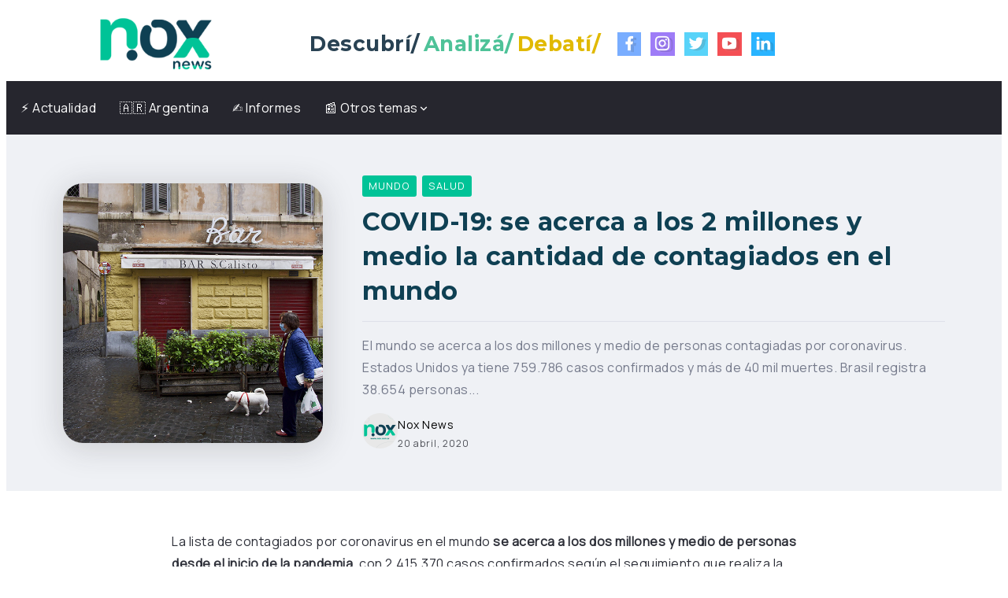

--- FILE ---
content_type: text/html; charset=UTF-8
request_url: https://nox.com.ar/covid-19-se-acerca-a-los-2-millones-y-medio-la-cantidad-de-contagiados-en-el-mundo/
body_size: 24915
content:
<!DOCTYPE html>
<html lang="es">
<head>
	<meta charset="UTF-8">
    <meta name="viewport" content="width=device-width, initial-scale=1">
	<link rel="profile" href="https://gmpg.org/xfn/11">
	
	<meta name='robots' content='index, follow, max-image-preview:large, max-snippet:-1, max-video-preview:-1' />

	<!-- This site is optimized with the Yoast SEO plugin v26.7 - https://yoast.com/wordpress/plugins/seo/ -->
	<title>COVID-19: se acerca a los 2 millones y medio la cantidad de contagiados en el mundo - Nox News</title>
	<link rel="canonical" href="https://nox.com.ar/covid-19-se-acerca-a-los-2-millones-y-medio-la-cantidad-de-contagiados-en-el-mundo/" />
	<meta property="og:locale" content="es_ES" />
	<meta property="og:type" content="article" />
	<meta property="og:title" content="COVID-19: se acerca a los 2 millones y medio la cantidad de contagiados en el mundo - Nox News" />
	<meta property="og:description" content="El mundo se acerca a los dos millones y medio de personas contagiadas por coronavirus. Estados Unidos ya tiene 759.786 casos confirmados y más de 40 mil muertes. Brasil registra 38.654 personas infectadas y 2.462 fallecidos." />
	<meta property="og:url" content="https://nox.com.ar/covid-19-se-acerca-a-los-2-millones-y-medio-la-cantidad-de-contagiados-en-el-mundo/" />
	<meta property="og:site_name" content="Nox News" />
	<meta property="article:publisher" content="https://www.facebook.com/noxnewsok" />
	<meta property="article:author" content="www.facebook.com/noxnewsok" />
	<meta property="article:published_time" content="2020-04-20T13:59:45+00:00" />
	<meta property="article:modified_time" content="2024-07-22T00:13:57+00:00" />
	<meta property="og:image" content="https://nox.com.ar/wp-content/uploads/2020/04/Coronavirus-Italia.png" />
	<meta property="og:image:width" content="900" />
	<meta property="og:image:height" content="600" />
	<meta property="og:image:type" content="image/png" />
	<meta name="author" content="Nox News" />
	<meta name="twitter:card" content="summary_large_image" />
	<meta name="twitter:creator" content="@noxnewsok" />
	<meta name="twitter:site" content="@noxnewsok" />
	<meta name="twitter:label1" content="Escrito por" />
	<meta name="twitter:data1" content="Nox News" />
	<meta name="twitter:label2" content="Tiempo de lectura" />
	<meta name="twitter:data2" content="1 minuto" />
	<script type="application/ld+json" class="yoast-schema-graph">{"@context":"https://schema.org","@graph":[{"@type":"Article","@id":"https://nox.com.ar/covid-19-se-acerca-a-los-2-millones-y-medio-la-cantidad-de-contagiados-en-el-mundo/#article","isPartOf":{"@id":"https://nox.com.ar/covid-19-se-acerca-a-los-2-millones-y-medio-la-cantidad-de-contagiados-en-el-mundo/"},"author":{"name":"Nox News","@id":"https://nox.com.ar/#/schema/person/3020329def5b693283a184d723558598"},"headline":"COVID-19: se acerca a los 2 millones y medio la cantidad de contagiados en el mundo","datePublished":"2020-04-20T13:59:45+00:00","dateModified":"2024-07-22T00:13:57+00:00","mainEntityOfPage":{"@id":"https://nox.com.ar/covid-19-se-acerca-a-los-2-millones-y-medio-la-cantidad-de-contagiados-en-el-mundo/"},"wordCount":279,"publisher":{"@id":"https://nox.com.ar/#organization"},"image":{"@id":"https://nox.com.ar/covid-19-se-acerca-a-los-2-millones-y-medio-la-cantidad-de-contagiados-en-el-mundo/#primaryimage"},"thumbnailUrl":"https://i0.wp.com/nox.com.ar/wp-content/uploads/2020/04/Coronavirus-Italia.png?fit=900%2C600&ssl=1","keywords":["Coronavirus","Covid 19","Mundo"],"articleSection":["Mundo","Salud"],"inLanguage":"es"},{"@type":"WebPage","@id":"https://nox.com.ar/covid-19-se-acerca-a-los-2-millones-y-medio-la-cantidad-de-contagiados-en-el-mundo/","url":"https://nox.com.ar/covid-19-se-acerca-a-los-2-millones-y-medio-la-cantidad-de-contagiados-en-el-mundo/","name":"COVID-19: se acerca a los 2 millones y medio la cantidad de contagiados en el mundo - Nox News","isPartOf":{"@id":"https://nox.com.ar/#website"},"primaryImageOfPage":{"@id":"https://nox.com.ar/covid-19-se-acerca-a-los-2-millones-y-medio-la-cantidad-de-contagiados-en-el-mundo/#primaryimage"},"image":{"@id":"https://nox.com.ar/covid-19-se-acerca-a-los-2-millones-y-medio-la-cantidad-de-contagiados-en-el-mundo/#primaryimage"},"thumbnailUrl":"https://i0.wp.com/nox.com.ar/wp-content/uploads/2020/04/Coronavirus-Italia.png?fit=900%2C600&ssl=1","datePublished":"2020-04-20T13:59:45+00:00","dateModified":"2024-07-22T00:13:57+00:00","breadcrumb":{"@id":"https://nox.com.ar/covid-19-se-acerca-a-los-2-millones-y-medio-la-cantidad-de-contagiados-en-el-mundo/#breadcrumb"},"inLanguage":"es","potentialAction":[{"@type":"ReadAction","target":["https://nox.com.ar/covid-19-se-acerca-a-los-2-millones-y-medio-la-cantidad-de-contagiados-en-el-mundo/"]}]},{"@type":"ImageObject","inLanguage":"es","@id":"https://nox.com.ar/covid-19-se-acerca-a-los-2-millones-y-medio-la-cantidad-de-contagiados-en-el-mundo/#primaryimage","url":"https://i0.wp.com/nox.com.ar/wp-content/uploads/2020/04/Coronavirus-Italia.png?fit=900%2C600&ssl=1","contentUrl":"https://i0.wp.com/nox.com.ar/wp-content/uploads/2020/04/Coronavirus-Italia.png?fit=900%2C600&ssl=1","width":900,"height":600},{"@type":"BreadcrumbList","@id":"https://nox.com.ar/covid-19-se-acerca-a-los-2-millones-y-medio-la-cantidad-de-contagiados-en-el-mundo/#breadcrumb","itemListElement":[{"@type":"ListItem","position":1,"name":"Inicio","item":"https://nox.com.ar/"},{"@type":"ListItem","position":2,"name":"COVID-19: se acerca a los 2 millones y medio la cantidad de contagiados en el mundo"}]},{"@type":"WebSite","@id":"https://nox.com.ar/#website","url":"https://nox.com.ar/","name":"Nox News","description":"Descubrí / Analizá / Debatí /","publisher":{"@id":"https://nox.com.ar/#organization"},"alternateName":"Nox","potentialAction":[{"@type":"SearchAction","target":{"@type":"EntryPoint","urlTemplate":"https://nox.com.ar/?s={search_term_string}"},"query-input":{"@type":"PropertyValueSpecification","valueRequired":true,"valueName":"search_term_string"}}],"inLanguage":"es"},{"@type":"Organization","@id":"https://nox.com.ar/#organization","name":"Nox News","alternateName":"Nox","url":"https://nox.com.ar/","logo":{"@type":"ImageObject","inLanguage":"es","@id":"https://nox.com.ar/#/schema/logo/image/","url":"https://i0.wp.com/nox.com.ar/wp-content/uploads/2021/03/Portada-Web-Nox.png?fit=900%2C600&ssl=1","contentUrl":"https://i0.wp.com/nox.com.ar/wp-content/uploads/2021/03/Portada-Web-Nox.png?fit=900%2C600&ssl=1","width":900,"height":600,"caption":"Nox News"},"image":{"@id":"https://nox.com.ar/#/schema/logo/image/"},"sameAs":["https://www.facebook.com/noxnewsok","https://x.com/noxnewsok","https://www.instagram.com/noxnewsok/","https://www.youtube.com/channel/UCQRYsac9lbcHjGYq0xXi94g?view_as=subscriber","https://www.linkedin.com/company/noxnews/"]},{"@type":"Person","@id":"https://nox.com.ar/#/schema/person/3020329def5b693283a184d723558598","name":"Nox News","image":{"@type":"ImageObject","inLanguage":"es","@id":"https://nox.com.ar/#/schema/person/image/","url":"https://secure.gravatar.com/avatar/0460c19ae858579ee411ee6c351fc22e3091478dc4f3798ce27c89e1bd9546d0?s=96&d=mm&r=g","contentUrl":"https://secure.gravatar.com/avatar/0460c19ae858579ee411ee6c351fc22e3091478dc4f3798ce27c89e1bd9546d0?s=96&d=mm&r=g","caption":"Nox News"},"sameAs":["https://www.nox.com.ar","www.facebook.com/noxnewsok","www.instagram.com/noxnewsok","https://x.com/noxnewsok","https://www.youtube.com/channel/UCQRYsac9lbcHjGYq0xXi94g?view_as=subscriber"],"url":"https://nox.com.ar/author/redaccionnox/"}]}</script>
	<!-- / Yoast SEO plugin. -->


<link rel='dns-prefetch' href='//www.googletagmanager.com' />
<link rel='dns-prefetch' href='//stats.wp.com' />
<link rel='dns-prefetch' href='//fonts.googleapis.com' />
<link rel='dns-prefetch' href='//pagead2.googlesyndication.com' />
<link rel='preconnect' href='//c0.wp.com' />
<link rel='preconnect' href='//i0.wp.com' />
<link rel='preconnect' href='https://fonts.gstatic.com' crossorigin />
<link rel="alternate" type="application/rss+xml" title="Nox News &raquo; Feed" href="https://nox.com.ar/feed/" />
<link rel="alternate" title="oEmbed (JSON)" type="application/json+oembed" href="https://nox.com.ar/wp-json/oembed/1.0/embed?url=https%3A%2F%2Fnox.com.ar%2Fcovid-19-se-acerca-a-los-2-millones-y-medio-la-cantidad-de-contagiados-en-el-mundo%2F" />
<link rel="alternate" title="oEmbed (XML)" type="text/xml+oembed" href="https://nox.com.ar/wp-json/oembed/1.0/embed?url=https%3A%2F%2Fnox.com.ar%2Fcovid-19-se-acerca-a-los-2-millones-y-medio-la-cantidad-de-contagiados-en-el-mundo%2F&#038;format=xml" />
<style id='wp-img-auto-sizes-contain-inline-css'>
img:is([sizes=auto i],[sizes^="auto," i]){contain-intrinsic-size:3000px 1500px}
/*# sourceURL=wp-img-auto-sizes-contain-inline-css */
</style>

<link rel='stylesheet' id='fluentform-elementor-widget-css' href='https://nox.com.ar/wp-content/plugins/fluentform/assets/css/fluent-forms-elementor-widget.css?ver=6.1.12' media='all' />
<link rel='stylesheet' id='wp-block-library-css' href='https://c0.wp.com/c/6.9/wp-includes/css/dist/block-library/style.min.css' media='all' />
<style id='wp-block-library-theme-inline-css'>
.wp-block-audio :where(figcaption){color:#555;font-size:13px;text-align:center}.is-dark-theme .wp-block-audio :where(figcaption){color:#ffffffa6}.wp-block-audio{margin:0 0 1em}.wp-block-code{border:1px solid #ccc;border-radius:4px;font-family:Menlo,Consolas,monaco,monospace;padding:.8em 1em}.wp-block-embed :where(figcaption){color:#555;font-size:13px;text-align:center}.is-dark-theme .wp-block-embed :where(figcaption){color:#ffffffa6}.wp-block-embed{margin:0 0 1em}.blocks-gallery-caption{color:#555;font-size:13px;text-align:center}.is-dark-theme .blocks-gallery-caption{color:#ffffffa6}:root :where(.wp-block-image figcaption){color:#555;font-size:13px;text-align:center}.is-dark-theme :root :where(.wp-block-image figcaption){color:#ffffffa6}.wp-block-image{margin:0 0 1em}.wp-block-pullquote{border-bottom:4px solid;border-top:4px solid;color:currentColor;margin-bottom:1.75em}.wp-block-pullquote :where(cite),.wp-block-pullquote :where(footer),.wp-block-pullquote__citation{color:currentColor;font-size:.8125em;font-style:normal;text-transform:uppercase}.wp-block-quote{border-left:.25em solid;margin:0 0 1.75em;padding-left:1em}.wp-block-quote cite,.wp-block-quote footer{color:currentColor;font-size:.8125em;font-style:normal;position:relative}.wp-block-quote:where(.has-text-align-right){border-left:none;border-right:.25em solid;padding-left:0;padding-right:1em}.wp-block-quote:where(.has-text-align-center){border:none;padding-left:0}.wp-block-quote.is-large,.wp-block-quote.is-style-large,.wp-block-quote:where(.is-style-plain){border:none}.wp-block-search .wp-block-search__label{font-weight:700}.wp-block-search__button{border:1px solid #ccc;padding:.375em .625em}:where(.wp-block-group.has-background){padding:1.25em 2.375em}.wp-block-separator.has-css-opacity{opacity:.4}.wp-block-separator{border:none;border-bottom:2px solid;margin-left:auto;margin-right:auto}.wp-block-separator.has-alpha-channel-opacity{opacity:1}.wp-block-separator:not(.is-style-wide):not(.is-style-dots){width:100px}.wp-block-separator.has-background:not(.is-style-dots){border-bottom:none;height:1px}.wp-block-separator.has-background:not(.is-style-wide):not(.is-style-dots){height:2px}.wp-block-table{margin:0 0 1em}.wp-block-table td,.wp-block-table th{word-break:normal}.wp-block-table :where(figcaption){color:#555;font-size:13px;text-align:center}.is-dark-theme .wp-block-table :where(figcaption){color:#ffffffa6}.wp-block-video :where(figcaption){color:#555;font-size:13px;text-align:center}.is-dark-theme .wp-block-video :where(figcaption){color:#ffffffa6}.wp-block-video{margin:0 0 1em}:root :where(.wp-block-template-part.has-background){margin-bottom:0;margin-top:0;padding:1.25em 2.375em}
/*# sourceURL=/wp-includes/css/dist/block-library/theme.min.css */
</style>
<style id='classic-theme-styles-inline-css'>
/*! This file is auto-generated */
.wp-block-button__link{color:#fff;background-color:#32373c;border-radius:9999px;box-shadow:none;text-decoration:none;padding:calc(.667em + 2px) calc(1.333em + 2px);font-size:1.125em}.wp-block-file__button{background:#32373c;color:#fff;text-decoration:none}
/*# sourceURL=/wp-includes/css/classic-themes.min.css */
</style>
<style id='pdfp-pdfposter-style-inline-css'>
.wp-block-pdfp-pdf-poster{overflow:hidden}.pdfp_wrapper .pdf{position:relative}.pdfp_wrapper.pdfp_popup_enabled .iframe_wrapper{display:none}.pdfp_wrapper.pdfp_popup_enabled .iframe_wrapper:fullscreen{display:block}.pdfp_wrapper .iframe_wrapper{height:100%;width:100%}.pdfp_wrapper .iframe_wrapper:fullscreen iframe{height:100vh!important}.pdfp_wrapper .iframe_wrapper iframe{width:100%}.pdfp_wrapper .iframe_wrapper .close{background:#fff;border:1px solid #ddd;border-radius:3px;color:#222;cursor:pointer;display:none;font-family:sans-serif;font-size:36px;line-height:100%;padding:0 7px;position:absolute;right:12px;top:35px;z-index:9999}.pdfp_wrapper .iframe_wrapper:fullscreen .close{display:block}.pdfp_wrapper .pdfp_fullscreen_close{display:none}.pdfp_wrapper.pdfp_fullscreen_opened .pdfp_fullscreen_close{align-items:center;background:#fff;border-radius:3px;color:#222;cursor:pointer;display:flex;font-size:35px;height:30px;justify-content:center;overflow:hidden;padding-bottom:4px;position:fixed;right:20px;top:20px;width:32px}.pdfp_wrapper.pdfp_fullscreen_opened .pdfp_fullscreen_overlay{background:#2229;height:100%;left:0;position:fixed;top:0;width:100%}.pdfp_wrapper.pdfp_fullscreen_opened .iframe_wrapper{display:block;height:90vh;left:50%;max-width:95%;position:fixed;top:50%;transform:translate(-50%,-50%);width:900px;z-index:99999999999}.pdfp_wrapper iframe{border:none;outline:none}.pdfp-adobe-viewer{border:1px solid #ddd;border-radius:3px;cursor:pointer;outline:none;text-decoration:none}.pdfp_download{margin-right:15px}.cta_wrapper{display:flex;gap:10px;margin-bottom:10px;text-align:left}.cta_wrapper a{text-decoration:none!important}.cta_wrapper button{cursor:pointer}.pdfp_wrapper p{margin:10px 0;text-align:center}.popout-disabled{height:50px;position:absolute;right:12px;top:12px;width:50px}.pdfp_wrapper iframe{max-width:100%}.ViewSDK_hideOverflow[data-align=center]{margin-left:auto;margin-right:auto}.ViewSDK_hideOverflow[data-align=left]{margin-right:auto}.ViewSDK_hideOverflow[data-align=right]{margin-left:auto}@media screen and (max-width:768px){.pdfp_wrapper iframe{height:calc(100vw + 120px)}}@media screen and (max-width:576px){.cta_wrapper .pdfp_download{margin-bottom:10px;margin-right:0}.cta_wrapper .pdfp_download button{margin-right:0!important}.cta_wrapper{align-items:center;display:flex;flex-direction:column}}
.pdfp_wrapper .pdf{position:relative}.pdfp_wrapper .iframe_wrapper{height:100%;width:100%}.pdfp_wrapper .iframe_wrapper:fullscreen iframe{height:100vh!important}.pdfp_wrapper .iframe_wrapper iframe{width:100%}.pdfp_wrapper .iframe_wrapper .close{background:#fff;border:1px solid #ddd;border-radius:3px;color:#222;cursor:pointer;display:none;font-family:sans-serif;font-size:36px;line-height:100%;padding:0 7px;position:absolute;right:12px;top:35px;z-index:9999}.pdfp_wrapper .iframe_wrapper:fullscreen .close{display:block}.pdfp-adobe-viewer{border:1px solid #ddd;border-radius:3px;cursor:pointer;outline:none;text-decoration:none}.pdfp_download{margin-right:15px}.cta_wrapper{margin-bottom:10px}.pdfp_wrapper p{margin:10px 0;text-align:center}.popout-disabled{height:50px;position:absolute;right:12px;top:12px;width:50px}@media screen and (max-width:768px){.pdfp_wrapper iframe{height:calc(100vw + 120px)}}.ViewSDK_hideOverflow[data-align=center]{margin-left:auto;margin-right:auto}.ViewSDK_hideOverflow[data-align=left]{margin-right:auto}.ViewSDK_hideOverflow[data-align=right]{margin-left:auto}@media screen and (max-width:768px){.pdfp_wrapper iframe{height:calc(100vw + 120px)!important}}@media screen and (max-width:576px){.cta_wrapper .pdfp_download{margin-bottom:10px;margin-right:0}.cta_wrapper .pdfp_download button{margin-right:0!important}.cta_wrapper{align-items:center;display:flex;flex-direction:column}}.ViewSDK_fullScreenPDFViewer{background-color:#474747}.ViewSDK_fullScreenPDFViewer iframe{background:green;border:none;display:block;height:90%!important;margin:auto;max-width:1320px;position:relative;top:5%;width:90%!important}

/*# sourceURL=https://nox.com.ar/wp-content/plugins/pdf-poster/build/blocks/pdf-poster/view.css */
</style>
<style id='pdfemb-pdf-embedder-viewer-style-inline-css'>
.wp-block-pdfemb-pdf-embedder-viewer{max-width:none}

/*# sourceURL=https://nox.com.ar/wp-content/plugins/pdf-embedder/block/build/style-index.css */
</style>
<link rel='stylesheet' id='mediaelement-css' href='https://c0.wp.com/c/6.9/wp-includes/js/mediaelement/mediaelementplayer-legacy.min.css' media='all' />
<link rel='stylesheet' id='wp-mediaelement-css' href='https://c0.wp.com/c/6.9/wp-includes/js/mediaelement/wp-mediaelement.min.css' media='all' />
<style id='jetpack-sharing-buttons-style-inline-css'>
.jetpack-sharing-buttons__services-list{display:flex;flex-direction:row;flex-wrap:wrap;gap:0;list-style-type:none;margin:5px;padding:0}.jetpack-sharing-buttons__services-list.has-small-icon-size{font-size:12px}.jetpack-sharing-buttons__services-list.has-normal-icon-size{font-size:16px}.jetpack-sharing-buttons__services-list.has-large-icon-size{font-size:24px}.jetpack-sharing-buttons__services-list.has-huge-icon-size{font-size:36px}@media print{.jetpack-sharing-buttons__services-list{display:none!important}}.editor-styles-wrapper .wp-block-jetpack-sharing-buttons{gap:0;padding-inline-start:0}ul.jetpack-sharing-buttons__services-list.has-background{padding:1.25em 2.375em}
/*# sourceURL=https://nox.com.ar/wp-content/plugins/jetpack/_inc/blocks/sharing-buttons/view.css */
</style>
<style id='global-styles-inline-css'>
:root{--wp--preset--aspect-ratio--square: 1;--wp--preset--aspect-ratio--4-3: 4/3;--wp--preset--aspect-ratio--3-4: 3/4;--wp--preset--aspect-ratio--3-2: 3/2;--wp--preset--aspect-ratio--2-3: 2/3;--wp--preset--aspect-ratio--16-9: 16/9;--wp--preset--aspect-ratio--9-16: 9/16;--wp--preset--color--black: #000000;--wp--preset--color--cyan-bluish-gray: #abb8c3;--wp--preset--color--white: #ffffff;--wp--preset--color--pale-pink: #f78da7;--wp--preset--color--vivid-red: #cf2e2e;--wp--preset--color--luminous-vivid-orange: #ff6900;--wp--preset--color--luminous-vivid-amber: #fcb900;--wp--preset--color--light-green-cyan: #7bdcb5;--wp--preset--color--vivid-green-cyan: #00d084;--wp--preset--color--pale-cyan-blue: #8ed1fc;--wp--preset--color--vivid-cyan-blue: #0693e3;--wp--preset--color--vivid-purple: #9b51e0;--wp--preset--gradient--vivid-cyan-blue-to-vivid-purple: linear-gradient(135deg,rgb(6,147,227) 0%,rgb(155,81,224) 100%);--wp--preset--gradient--light-green-cyan-to-vivid-green-cyan: linear-gradient(135deg,rgb(122,220,180) 0%,rgb(0,208,130) 100%);--wp--preset--gradient--luminous-vivid-amber-to-luminous-vivid-orange: linear-gradient(135deg,rgb(252,185,0) 0%,rgb(255,105,0) 100%);--wp--preset--gradient--luminous-vivid-orange-to-vivid-red: linear-gradient(135deg,rgb(255,105,0) 0%,rgb(207,46,46) 100%);--wp--preset--gradient--very-light-gray-to-cyan-bluish-gray: linear-gradient(135deg,rgb(238,238,238) 0%,rgb(169,184,195) 100%);--wp--preset--gradient--cool-to-warm-spectrum: linear-gradient(135deg,rgb(74,234,220) 0%,rgb(151,120,209) 20%,rgb(207,42,186) 40%,rgb(238,44,130) 60%,rgb(251,105,98) 80%,rgb(254,248,76) 100%);--wp--preset--gradient--blush-light-purple: linear-gradient(135deg,rgb(255,206,236) 0%,rgb(152,150,240) 100%);--wp--preset--gradient--blush-bordeaux: linear-gradient(135deg,rgb(254,205,165) 0%,rgb(254,45,45) 50%,rgb(107,0,62) 100%);--wp--preset--gradient--luminous-dusk: linear-gradient(135deg,rgb(255,203,112) 0%,rgb(199,81,192) 50%,rgb(65,88,208) 100%);--wp--preset--gradient--pale-ocean: linear-gradient(135deg,rgb(255,245,203) 0%,rgb(182,227,212) 50%,rgb(51,167,181) 100%);--wp--preset--gradient--electric-grass: linear-gradient(135deg,rgb(202,248,128) 0%,rgb(113,206,126) 100%);--wp--preset--gradient--midnight: linear-gradient(135deg,rgb(2,3,129) 0%,rgb(40,116,252) 100%);--wp--preset--font-size--small: 13px;--wp--preset--font-size--medium: 20px;--wp--preset--font-size--large: 36px;--wp--preset--font-size--x-large: 42px;--wp--preset--spacing--20: 0.44rem;--wp--preset--spacing--30: 0.67rem;--wp--preset--spacing--40: 1rem;--wp--preset--spacing--50: 1.5rem;--wp--preset--spacing--60: 2.25rem;--wp--preset--spacing--70: 3.38rem;--wp--preset--spacing--80: 5.06rem;--wp--preset--shadow--natural: 6px 6px 9px rgba(0, 0, 0, 0.2);--wp--preset--shadow--deep: 12px 12px 50px rgba(0, 0, 0, 0.4);--wp--preset--shadow--sharp: 6px 6px 0px rgba(0, 0, 0, 0.2);--wp--preset--shadow--outlined: 6px 6px 0px -3px rgb(255, 255, 255), 6px 6px rgb(0, 0, 0);--wp--preset--shadow--crisp: 6px 6px 0px rgb(0, 0, 0);}:where(.is-layout-flex){gap: 0.5em;}:where(.is-layout-grid){gap: 0.5em;}body .is-layout-flex{display: flex;}.is-layout-flex{flex-wrap: wrap;align-items: center;}.is-layout-flex > :is(*, div){margin: 0;}body .is-layout-grid{display: grid;}.is-layout-grid > :is(*, div){margin: 0;}:where(.wp-block-columns.is-layout-flex){gap: 2em;}:where(.wp-block-columns.is-layout-grid){gap: 2em;}:where(.wp-block-post-template.is-layout-flex){gap: 1.25em;}:where(.wp-block-post-template.is-layout-grid){gap: 1.25em;}.has-black-color{color: var(--wp--preset--color--black) !important;}.has-cyan-bluish-gray-color{color: var(--wp--preset--color--cyan-bluish-gray) !important;}.has-white-color{color: var(--wp--preset--color--white) !important;}.has-pale-pink-color{color: var(--wp--preset--color--pale-pink) !important;}.has-vivid-red-color{color: var(--wp--preset--color--vivid-red) !important;}.has-luminous-vivid-orange-color{color: var(--wp--preset--color--luminous-vivid-orange) !important;}.has-luminous-vivid-amber-color{color: var(--wp--preset--color--luminous-vivid-amber) !important;}.has-light-green-cyan-color{color: var(--wp--preset--color--light-green-cyan) !important;}.has-vivid-green-cyan-color{color: var(--wp--preset--color--vivid-green-cyan) !important;}.has-pale-cyan-blue-color{color: var(--wp--preset--color--pale-cyan-blue) !important;}.has-vivid-cyan-blue-color{color: var(--wp--preset--color--vivid-cyan-blue) !important;}.has-vivid-purple-color{color: var(--wp--preset--color--vivid-purple) !important;}.has-black-background-color{background-color: var(--wp--preset--color--black) !important;}.has-cyan-bluish-gray-background-color{background-color: var(--wp--preset--color--cyan-bluish-gray) !important;}.has-white-background-color{background-color: var(--wp--preset--color--white) !important;}.has-pale-pink-background-color{background-color: var(--wp--preset--color--pale-pink) !important;}.has-vivid-red-background-color{background-color: var(--wp--preset--color--vivid-red) !important;}.has-luminous-vivid-orange-background-color{background-color: var(--wp--preset--color--luminous-vivid-orange) !important;}.has-luminous-vivid-amber-background-color{background-color: var(--wp--preset--color--luminous-vivid-amber) !important;}.has-light-green-cyan-background-color{background-color: var(--wp--preset--color--light-green-cyan) !important;}.has-vivid-green-cyan-background-color{background-color: var(--wp--preset--color--vivid-green-cyan) !important;}.has-pale-cyan-blue-background-color{background-color: var(--wp--preset--color--pale-cyan-blue) !important;}.has-vivid-cyan-blue-background-color{background-color: var(--wp--preset--color--vivid-cyan-blue) !important;}.has-vivid-purple-background-color{background-color: var(--wp--preset--color--vivid-purple) !important;}.has-black-border-color{border-color: var(--wp--preset--color--black) !important;}.has-cyan-bluish-gray-border-color{border-color: var(--wp--preset--color--cyan-bluish-gray) !important;}.has-white-border-color{border-color: var(--wp--preset--color--white) !important;}.has-pale-pink-border-color{border-color: var(--wp--preset--color--pale-pink) !important;}.has-vivid-red-border-color{border-color: var(--wp--preset--color--vivid-red) !important;}.has-luminous-vivid-orange-border-color{border-color: var(--wp--preset--color--luminous-vivid-orange) !important;}.has-luminous-vivid-amber-border-color{border-color: var(--wp--preset--color--luminous-vivid-amber) !important;}.has-light-green-cyan-border-color{border-color: var(--wp--preset--color--light-green-cyan) !important;}.has-vivid-green-cyan-border-color{border-color: var(--wp--preset--color--vivid-green-cyan) !important;}.has-pale-cyan-blue-border-color{border-color: var(--wp--preset--color--pale-cyan-blue) !important;}.has-vivid-cyan-blue-border-color{border-color: var(--wp--preset--color--vivid-cyan-blue) !important;}.has-vivid-purple-border-color{border-color: var(--wp--preset--color--vivid-purple) !important;}.has-vivid-cyan-blue-to-vivid-purple-gradient-background{background: var(--wp--preset--gradient--vivid-cyan-blue-to-vivid-purple) !important;}.has-light-green-cyan-to-vivid-green-cyan-gradient-background{background: var(--wp--preset--gradient--light-green-cyan-to-vivid-green-cyan) !important;}.has-luminous-vivid-amber-to-luminous-vivid-orange-gradient-background{background: var(--wp--preset--gradient--luminous-vivid-amber-to-luminous-vivid-orange) !important;}.has-luminous-vivid-orange-to-vivid-red-gradient-background{background: var(--wp--preset--gradient--luminous-vivid-orange-to-vivid-red) !important;}.has-very-light-gray-to-cyan-bluish-gray-gradient-background{background: var(--wp--preset--gradient--very-light-gray-to-cyan-bluish-gray) !important;}.has-cool-to-warm-spectrum-gradient-background{background: var(--wp--preset--gradient--cool-to-warm-spectrum) !important;}.has-blush-light-purple-gradient-background{background: var(--wp--preset--gradient--blush-light-purple) !important;}.has-blush-bordeaux-gradient-background{background: var(--wp--preset--gradient--blush-bordeaux) !important;}.has-luminous-dusk-gradient-background{background: var(--wp--preset--gradient--luminous-dusk) !important;}.has-pale-ocean-gradient-background{background: var(--wp--preset--gradient--pale-ocean) !important;}.has-electric-grass-gradient-background{background: var(--wp--preset--gradient--electric-grass) !important;}.has-midnight-gradient-background{background: var(--wp--preset--gradient--midnight) !important;}.has-small-font-size{font-size: var(--wp--preset--font-size--small) !important;}.has-medium-font-size{font-size: var(--wp--preset--font-size--medium) !important;}.has-large-font-size{font-size: var(--wp--preset--font-size--large) !important;}.has-x-large-font-size{font-size: var(--wp--preset--font-size--x-large) !important;}
:where(.wp-block-post-template.is-layout-flex){gap: 1.25em;}:where(.wp-block-post-template.is-layout-grid){gap: 1.25em;}
:where(.wp-block-term-template.is-layout-flex){gap: 1.25em;}:where(.wp-block-term-template.is-layout-grid){gap: 1.25em;}
:where(.wp-block-columns.is-layout-flex){gap: 2em;}:where(.wp-block-columns.is-layout-grid){gap: 2em;}
:root :where(.wp-block-pullquote){font-size: 1.5em;line-height: 1.6;}
/*# sourceURL=global-styles-inline-css */
</style>
<link rel='stylesheet' id='everest-toolkit-css' href='https://nox.com.ar/wp-content/plugins/everest-toolkit/public/css/everest-toolkit-public.css?ver=1.2.3' media='all' />
<link rel='stylesheet' id='pdfp-public-css' href='https://nox.com.ar/wp-content/plugins/pdf-poster/build/public.css?ver=2.3.1' media='all' />
<link rel='stylesheet' id='rivax-icon-css' href='https://nox.com.ar/wp-content/themes/fonix/assets/css/rivax-icon.css' media='all' />
<link rel='stylesheet' id='bootstrap-grid-css' href='https://nox.com.ar/wp-content/themes/fonix/assets/css/bootstrap-grid.min.css?ver=5.0.2' media='all' />
<link rel='stylesheet' id='rivax-theme-style-css' href='https://nox.com.ar/wp-content/themes/fonix/style.css' media='all' />
<style id='rivax-theme-style-inline-css'>
.container { max-width: px; }:root { --accent-color: #00C397;}:root { --second-color: #0F4053;}h1, h2, h3, h4, h5, h6, .h1, .h2, .h3, .h4, .h5, .h6 { color: #0F4053;}.blog-archive-title, .blog-archive-title .title {}body {font-family: Manrope,sans-serif;font-weight: 400;}h1, h2, h3, h4, h5, h6, .h1, .h2, .h3, .h4, .h5, .h6 {font-family: Montserrat,sans-serif;font-weight: 700;}@media screen and (max-width: 1024px) {}#site-sticky-header::before { -webkit-backdrop-filter: blur(16px); backdrop-filter: blur(16px);}
/*# sourceURL=rivax-theme-style-inline-css */
</style>
<link rel='stylesheet' id='elementor-icons-css' href='https://nox.com.ar/wp-content/plugins/elementor/assets/lib/eicons/css/elementor-icons.min.css?ver=5.45.0' media='all' />
<link rel='stylesheet' id='elementor-frontend-css' href='https://nox.com.ar/wp-content/plugins/elementor/assets/css/frontend.min.css?ver=3.34.1' media='all' />
<link rel='stylesheet' id='elementor-post-1702-css' href='https://nox.com.ar/wp-content/uploads/elementor/css/post-1702.css?ver=1768628619' media='all' />
<link rel='stylesheet' id='elementor-post-19-css' href='https://nox.com.ar/wp-content/uploads/elementor/css/post-19.css?ver=1768628620' media='all' />
<link rel='stylesheet' id='elementor-post-23-css' href='https://nox.com.ar/wp-content/uploads/elementor/css/post-23.css?ver=1768628620' media='all' />
<link rel='stylesheet' id='elementor-post-1199-css' href='https://nox.com.ar/wp-content/uploads/elementor/css/post-1199.css?ver=1768628620' media='all' />
<link rel='stylesheet' id='elementor-post-36-css' href='https://nox.com.ar/wp-content/uploads/elementor/css/post-36.css?ver=1768628620' media='all' />
<link rel="preload" as="style" href="https://fonts.googleapis.com/css?family=Manrope:400%7CMontserrat:700&#038;display=swap&#038;ver=1751169101" /><link rel="stylesheet" href="https://fonts.googleapis.com/css?family=Manrope:400%7CMontserrat:700&#038;display=swap&#038;ver=1751169101" media="print" onload="this.media='all'"><noscript><link rel="stylesheet" href="https://fonts.googleapis.com/css?family=Manrope:400%7CMontserrat:700&#038;display=swap&#038;ver=1751169101" /></noscript><link rel='stylesheet' id='elementor-gf-local-roboto-css' href='https://nox.com.ar/wp-content/uploads/elementor/google-fonts/css/roboto.css?ver=1747783800' media='all' />
<link rel='stylesheet' id='elementor-gf-local-robotoslab-css' href='https://nox.com.ar/wp-content/uploads/elementor/google-fonts/css/robotoslab.css?ver=1747783808' media='all' />
<script src="https://c0.wp.com/c/6.9/wp-includes/js/jquery/jquery.min.js" id="jquery-core-js"></script>
<script src="https://c0.wp.com/c/6.9/wp-includes/js/jquery/jquery-migrate.min.js" id="jquery-migrate-js"></script>
<script src="https://nox.com.ar/wp-content/plugins/everest-toolkit/public/js/everest-toolkit-public.js?ver=1.2.3" id="everest-toolkit-js"></script>

<!-- Fragmento de código de la etiqueta de Google (gtag.js) añadida por Site Kit -->
<!-- Fragmento de código de Google Analytics añadido por Site Kit -->
<script src="https://www.googletagmanager.com/gtag/js?id=GT-5M8TDGS" id="google_gtagjs-js" async></script>
<script id="google_gtagjs-js-after">
window.dataLayer = window.dataLayer || [];function gtag(){dataLayer.push(arguments);}
gtag("set","linker",{"domains":["nox.com.ar"]});
gtag("js", new Date());
gtag("set", "developer_id.dZTNiMT", true);
gtag("config", "GT-5M8TDGS");
 window._googlesitekit = window._googlesitekit || {}; window._googlesitekit.throttledEvents = []; window._googlesitekit.gtagEvent = (name, data) => { var key = JSON.stringify( { name, data } ); if ( !! window._googlesitekit.throttledEvents[ key ] ) { return; } window._googlesitekit.throttledEvents[ key ] = true; setTimeout( () => { delete window._googlesitekit.throttledEvents[ key ]; }, 5 ); gtag( "event", name, { ...data, event_source: "site-kit" } ); }; 
//# sourceURL=google_gtagjs-js-after
</script>
<link rel="https://api.w.org/" href="https://nox.com.ar/wp-json/" /><link rel="alternate" title="JSON" type="application/json" href="https://nox.com.ar/wp-json/wp/v2/posts/3041" /><link rel="EditURI" type="application/rsd+xml" title="RSD" href="https://nox.com.ar/xmlrpc.php?rsd" />
<meta name="generator" content="WordPress 6.9" />
<link rel='shortlink' href='https://wp.me/pbJ6zG-N3' />
<meta name="generator" content="Redux 4.5.10" />
<!-- This site is using AdRotate v5.17.2 to display their advertisements - https://ajdg.solutions/ -->
<!-- AdRotate CSS -->
<style type="text/css" media="screen">
	.g { margin:0px; padding:0px; overflow:hidden; line-height:1; zoom:1; }
	.g img { height:auto; }
	.g-col { position:relative; float:left; }
	.g-col:first-child { margin-left: 0; }
	.g-col:last-child { margin-right: 0; }
	@media only screen and (max-width: 480px) {
		.g-col, .g-dyn, .g-single { width:100%; margin-left:0; margin-right:0; }
	}
</style>
<!-- /AdRotate CSS -->

<meta name="generator" content="Site Kit by Google 1.170.0" />        <style>
                    </style>
	<style>img#wpstats{display:none}</style>
		
<!-- Metaetiquetas de Google AdSense añadidas por Site Kit -->
<meta name="google-adsense-platform-account" content="ca-host-pub-2644536267352236">
<meta name="google-adsense-platform-domain" content="sitekit.withgoogle.com">
<!-- Acabar con las metaetiquetas de Google AdSense añadidas por Site Kit -->
<meta name="generator" content="Elementor 3.34.1; features: additional_custom_breakpoints; settings: css_print_method-external, google_font-enabled, font_display-auto">
			<style>
				.e-con.e-parent:nth-of-type(n+4):not(.e-lazyloaded):not(.e-no-lazyload),
				.e-con.e-parent:nth-of-type(n+4):not(.e-lazyloaded):not(.e-no-lazyload) * {
					background-image: none !important;
				}
				@media screen and (max-height: 1024px) {
					.e-con.e-parent:nth-of-type(n+3):not(.e-lazyloaded):not(.e-no-lazyload),
					.e-con.e-parent:nth-of-type(n+3):not(.e-lazyloaded):not(.e-no-lazyload) * {
						background-image: none !important;
					}
				}
				@media screen and (max-height: 640px) {
					.e-con.e-parent:nth-of-type(n+2):not(.e-lazyloaded):not(.e-no-lazyload),
					.e-con.e-parent:nth-of-type(n+2):not(.e-lazyloaded):not(.e-no-lazyload) * {
						background-image: none !important;
					}
				}
			</style>
			<link rel="amphtml" href="https://nox.com.ar/covid-19-se-acerca-a-los-2-millones-y-medio-la-cantidad-de-contagiados-en-el-mundo/?amp=1">
<!-- Fragmento de código de Google Tag Manager añadido por Site Kit -->
<script>
			( function( w, d, s, l, i ) {
				w[l] = w[l] || [];
				w[l].push( {'gtm.start': new Date().getTime(), event: 'gtm.js'} );
				var f = d.getElementsByTagName( s )[0],
					j = d.createElement( s ), dl = l != 'dataLayer' ? '&l=' + l : '';
				j.async = true;
				j.src = 'https://www.googletagmanager.com/gtm.js?id=' + i + dl;
				f.parentNode.insertBefore( j, f );
			} )( window, document, 'script', 'dataLayer', 'GTM-5M7VC78' );
			
</script>

<!-- Final del fragmento de código de Google Tag Manager añadido por Site Kit -->

<!-- Fragmento de código de Google Adsense añadido por Site Kit -->
<script async src="https://pagead2.googlesyndication.com/pagead/js/adsbygoogle.js?client=ca-pub-2693838425098970&amp;host=ca-host-pub-2644536267352236" crossorigin="anonymous"></script>

<!-- Final del fragmento de código de Google Adsense añadido por Site Kit -->
<link rel="icon" href="https://i0.wp.com/nox.com.ar/wp-content/uploads/2021/02/cropped-Favicon-Nox.png?fit=32%2C32&#038;ssl=1" sizes="32x32" />
<link rel="icon" href="https://i0.wp.com/nox.com.ar/wp-content/uploads/2021/02/cropped-Favicon-Nox.png?fit=192%2C192&#038;ssl=1" sizes="192x192" />
<link rel="apple-touch-icon" href="https://i0.wp.com/nox.com.ar/wp-content/uploads/2021/02/cropped-Favicon-Nox.png?fit=180%2C180&#038;ssl=1" />
<meta name="msapplication-TileImage" content="https://i0.wp.com/nox.com.ar/wp-content/uploads/2021/02/cropped-Favicon-Nox.png?fit=270%2C270&#038;ssl=1" />
	<meta name="facebook-domain-verification" content="e8lapng93w6assctjevefwscpi5kof" />
	<script async custom-element="amp-auto-ads"
        src="https://cdn.ampproject.org/v0/amp-auto-ads-0.1.js">
</script>
</head>

<body data-rsssl=1 class="wp-singular post-template-default single single-post postid-3041 single-format-standard wp-custom-logo wp-embed-responsive wp-theme-fonix rivax-smooth-scroll elementor-default elementor-kit-1702">
		<!-- Fragmento de código de Google Tag Manager (noscript) añadido por Site Kit -->
		<noscript>
			<iframe src="https://www.googletagmanager.com/ns.html?id=GTM-5M7VC78" height="0" width="0" style="display:none;visibility:hidden"></iframe>
		</noscript>
		<!-- Final del fragmento de código de Google Tag Manager (noscript) añadido por Site Kit -->
		
<div id="site">
    <div id="site-inner">
                <header id="site-header" class="normal-header">
		<div data-elementor-type="wp-post" data-elementor-id="1199" class="elementor elementor-1199">
						<section class="elementor-section elementor-top-section elementor-element elementor-element-9f11813 elementor-section-content-middle elementor-section-boxed elementor-section-height-default elementor-section-height-default" data-id="9f11813" data-element_type="section" data-settings="{&quot;background_background&quot;:&quot;gradient&quot;,&quot;shape_divider_top&quot;:&quot;zigzag&quot;}">
					<div class="elementor-shape elementor-shape-top" aria-hidden="true" data-negative="false">
			<svg xmlns="http://www.w3.org/2000/svg" viewBox="0 0 1800 5.8" preserveAspectRatio="none">
  <path class="elementor-shape-fill" d="M5.4.4l5.4 5.3L16.5.4l5.4 5.3L27.5.4 33 5.7 38.6.4l5.5 5.4h.1L49.9.4l5.4 5.3L60.9.4l5.5 5.3L72 .4l5.5 5.3L83.1.4l5.4 5.3L94.1.4l5.5 5.4h.2l5.6-5.4 5.5 5.3 5.6-5.3 5.4 5.3 5.6-5.3 5.5 5.3 5.6-5.3 5.5 5.4h.2l5.6-5.4 5.4 5.3L161 .4l5.4 5.3L172 .4l5.5 5.3 5.6-5.3 5.4 5.3 5.7-5.3 5.4 5.4h.2l5.6-5.4 5.5 5.3 5.6-5.3 5.5 5.3 5.6-5.3 5.4 5.3 5.6-5.3 5.5 5.4h.2l5.6-5.4 5.5 5.3L261 .4l5.4 5.3L272 .4l5.5 5.3 5.6-5.3 5.5 5.3 5.6-5.3 5.5 5.4h.1l5.7-5.4 5.4 5.3 5.6-5.3 5.5 5.3 5.6-5.3 5.4 5.3 5.7-5.3 5.4 5.4h.2l5.6-5.4 5.5 5.3L361 .4l5.5 5.3 5.6-5.3 5.4 5.3 5.6-5.3 5.5 5.3 5.6-5.3 5.5 5.4h.1l5.7-5.4 5.4 5.3 5.6-5.3 5.5 5.3 5.6-5.3 5.5 5.3 5.6-5.3 5.5 5.4h.1l5.6-5.4 5.5 5.3L461 .4l5.5 5.3 5.6-5.3 5.4 5.3 5.7-5.3 5.4 5.3 5.6-5.3 5.5 5.4h.2l5.6-5.4 5.5 5.3 5.6-5.3 5.4 5.3 5.6-5.3 5.5 5.3 5.6-5.3 5.5 5.4h.1L550 .4l5.4 5.3L561 .4l5.5 5.3 5.6-5.3 5.5 5.3 5.6-5.3 5.4 5.3 5.6-5.3 5.5 5.4h.2l5.6-5.4 5.5 5.3 5.6-5.3 5.4 5.3 5.7-5.3 5.4 5.3 5.6-5.3 5.5 5.4h.2L650 .4l5.5 5.3 5.6-5.3 5.4 5.3 5.6-5.3 5.5 5.3 5.6-5.3 5.5 5.3 5.6-5.3 5.4 5.4h.2l5.6-5.4 5.5 5.3 5.6-5.3 5.5 5.3 5.6-5.3 5.4 5.3 5.6-5.3 5.5 5.4h.2L750 .4l5.5 5.3 5.6-5.3 5.4 5.3 5.7-5.3 5.4 5.3 5.6-5.3 5.5 5.3 5.6-5.3 5.5 5.4h.1l5.7-5.4 5.4 5.3 5.6-5.3 5.5 5.3 5.6-5.3 5.5 5.3 5.6-5.3 5.4 5.4h.2L850 .4l5.5 5.3 5.6-5.3 5.5 5.3 5.6-5.3 5.4 5.3 5.6-5.3 5.5 5.3 5.6-5.3 5.5 5.4h.2l5.6-5.4 5.4 5.3 5.7-5.3 5.4 5.3 5.6-5.3 5.5 5.3 5.6-5.3 5.5 5.4h.1l5.7-5.4 5.4 5.3 5.6-5.3 5.5 5.3 5.6-5.3 5.5 5.3 5.6-5.3 5.4 5.3 5.6-5.3 5.5 5.4h.2l5.6-5.4 5.5 5.3 5.6-5.3 5.4 5.3 5.6-5.3 5.5 5.3 5.6-5.3 5.5 5.4h.2l5.6-5.4 5.4 5.3 5.7-5.3 5.4 5.3 5.6-5.3 5.5 5.3 5.6-5.3 5.5 5.3 5.6-5.3 5.4 5.4h.2l5.6-5.4 5.5 5.3 5.6-5.3 5.5 5.3 5.6-5.3 5.4 5.3 5.6-5.3 5.5 5.4h.2l5.6-5.4 5.5 5.3 5.6-5.3 5.4 5.3 5.6-5.3 5.5 5.3 5.6-5.3 5.5 5.3 5.6-5.3 5.5 5.4h.1l5.7-5.4 5.4 5.3 5.6-5.3 5.5 5.3 5.6-5.3 5.5 5.3 5.6-5.3 5.4 5.4h.2l5.6-5.4 5.5 5.3 5.6-5.3 5.5 5.3 5.6-5.3 5.4 5.3 5.6-5.3 5.5 5.3 5.6-5.3 5.5 5.4h.2l5.6-5.4 5.4 5.3 5.6-5.3 5.5 5.3 5.6-5.3 5.5 5.3 5.6-5.3 5.5 5.4h.1l5.7-5.4 5.4 5.3 5.6-5.3 5.5 5.3 5.6-5.3 5.5 5.3 5.6-5.3 5.4 5.3 5.6-5.3 5.5 5.4h.2l5.6-5.4 5.5 5.3 5.6-5.3 5.4 5.3 5.6-5.3 5.5 5.3 5.6-5.3 5.5 5.4h.2l5.6-5.4 5.4 5.3 5.6-5.3 5.5 5.3 5.6-5.3 5.5 5.3 5.6-5.3 5.4 5.3 5.7-5.3 5.4 5.4h.2l5.6-5.4 5.5 5.3 5.6-5.3 5.5 5.3 5.6-5.3 5.4 5.3 5.6-5.3 5.5 5.4h.2l5.6-5.4 5.5 5.3 5.6-5.3 5.4 5.3 5.6-5.3 5.5 5.3 5.6-5.3 5.5 5.3 5.6-5.3 5.5 5.4h.1l5.6-5.4 5.5 5.3 5.6-5.3 5.5 5.3 5.6-5.3 5.4 5.3 5.7-5.3 5.4 5.4h.2l5.6-5.4 5.5 5.3 5.6-5.3 5.5 5.3 5.6-5.3 5.4 5.3 5.6-5.3 5.5 5.3 5.6-5.3 5.5 5.4h.1l5.7-5.4 5.4 5.3 5.6-5.3 5.5 5.3 5.6-5.3 5.5 5.3 5.6-5.3 5.5 5.4h.1l5.6-5.4 5.5 5.3 5.6-5.3 5.5 5.3 5.6-5.3 5.4 5.3 5.7-5.3 5.4 5.3 5.6-5.3 5.5 5.4V0H-.2v5.8z"/>
</svg>
		</div>
					<div class="elementor-container elementor-column-gap-default">
					<div class="elementor-column elementor-col-33 elementor-top-column elementor-element elementor-element-04dbf0e" data-id="04dbf0e" data-element_type="column">
			<div class="elementor-widget-wrap elementor-element-populated">
						<div class="elementor-element elementor-element-53141e3 elementor-widget rivax-site-logo-widget" data-id="53141e3" data-element_type="widget" data-widget_type="rivax-site-logo.default">
				<div class="elementor-widget-container">
					
<div class="rivax-logo">

        <a rel="home" href="https://nox.com.ar/" title="Nox News">
        <picture class="rivax-logo-image">
            
            
            <img src="https://nox.com.ar/wp-content/uploads/2021/02/Logo-Nox-Sitio-Web.png" alt="Nox News" width="200" height="100">
        </picture>
    </a>
    
    </div>				</div>
				</div>
					</div>
		</div>
				<div class="elementor-column elementor-col-33 elementor-top-column elementor-element elementor-element-b73fec5" data-id="b73fec5" data-element_type="column">
			<div class="elementor-widget-wrap elementor-element-populated">
						<div class="elementor-element elementor-element-276ea2b rivax-align-center rivax-align-center rivax-layout-inline elementor-widget rivax-advanced-heading-widget" data-id="276ea2b" data-element_type="widget" data-widget_type="rivax-advanced-heading.default">
				<div class="elementor-widget-container">
					
<h2 class="rivax-advanced-heading-tag">
<span class="rivax-advanced-heading-wrap" data-background-text="">
    <span class="rivax-advanced-heading-one">Descubrí/</span>
    <span class="rivax-advanced-heading-two">Analizá/</span>
    <span class="rivax-advanced-heading-three">Debatí/</span>
    <span class="rivax-advanced-heading-border"></span>
</span>
</h2>				</div>
				</div>
					</div>
		</div>
				<div class="elementor-column elementor-col-33 elementor-top-column elementor-element elementor-element-c65c10e" data-id="c65c10e" data-element_type="column">
			<div class="elementor-widget-wrap elementor-element-populated">
						<div class="elementor-element elementor-element-3ef39f8 social-layout-inline social-move-up-icon elementor-widget__width-initial official-icon-bg-yes social-icon-left social-subtitle-right elementor-widget rivax-social-icons-widget" data-id="3ef39f8" data-element_type="widget" data-widget_type="rivax-social-icons.default">
				<div class="elementor-widget-container">
					<div class="rivax-social-icons">
    <div class="social-item facebook">
        <div class="social-icon">
            <span class="icon"><i class="ri-facebook-fill"></i></span>
        </div>
                <a class="rivax-position-cover" href="https://facebook.com/noxnewsok?" title="Facebook" target="_blank"></a>
    </div>
        <div class="social-item instagram">
        <div class="social-icon">
            <span class="icon"><i class="ri-instagram-line"></i></span>
        </div>
                <a class="rivax-position-cover" href="https://instagram.com/noxnewsok?" title="Instagram" target="_blank"></a>
    </div>
        <div class="social-item twitter">
        <div class="social-icon">
            <span class="icon"><i class="ri-twitter-fill"></i></span>
        </div>
                <a class="rivax-position-cover" href="https://twitter.com/noxnewsok" title="Twitter" target="_blank"></a>
    </div>
        <div class="social-item youtube">
        <div class="social-icon">
            <span class="icon"><i class="ri-youtube-fill"></i></span>
        </div>
                <a class="rivax-position-cover" href="https://www.youtube.com/channel/UCQRYsac9lbcHjGYq0xXi94g" title="Youtube" target="_blank"></a>
    </div>
        <div class="social-item linkedin">
        <div class="social-icon">
            <span class="icon"><i class="ri-linkedin-fill"></i></span>
        </div>
                <a class="rivax-position-cover" href="https://www.linkedin.com/company/noxnews/" title="Linkedin" target="_blank"></a>
    </div>
    </div>
				</div>
				</div>
					</div>
		</div>
					</div>
		</section>
				<section class="elementor-section elementor-top-section elementor-element elementor-element-c09e5ab elementor-section-boxed elementor-section-height-default elementor-section-height-default" data-id="c09e5ab" data-element_type="section" data-settings="{&quot;background_background&quot;:&quot;classic&quot;}">
						<div class="elementor-container elementor-column-gap-default">
					<div class="elementor-column elementor-col-50 elementor-top-column elementor-element elementor-element-43eb766" data-id="43eb766" data-element_type="column">
			<div class="elementor-widget-wrap elementor-element-populated">
						<div class="elementor-element elementor-element-3d26de5 elementor-widget rivax-navigation-widget" data-id="3d26de5" data-element_type="widget" data-widget_type="rivax-navigation.default">
				<div class="elementor-widget-container">
					<nav class="rivax-header-nav-wrapper "><ul id="menu-primary-menu" class="rivax-header-nav"><li id="menu-item-9576" class="menu-item menu-item-type-post_type menu-item-object-page menu-item-9576"><a href="https://nox.com.ar/actualidad/"><span>⚡️ Actualidad</span></a></li>
<li id="menu-item-17480" class="menu-item menu-item-type-post_type menu-item-object-page menu-item-17480"><a href="https://nox.com.ar/argentina/"><span>🇦🇷 Argentina</span></a></li>
<li id="menu-item-39777" class="menu-item menu-item-type-taxonomy menu-item-object-category menu-item-39777"><a href="https://nox.com.ar/category/informes/"><span>✍️ Informes</span></a></li>
<li id="menu-item-9573" class="menu-item menu-item-type-custom menu-item-object-custom menu-item-home menu-item-has-children menu-item-9573"><a href="https://nox.com.ar/"><span>📰 Otros temas</span></a>
<ul class="sub-menu">
	<li id="menu-item-12506" class="menu-item menu-item-type-post_type menu-item-object-page menu-item-12506"><a href="https://nox.com.ar/deportes/"><span>Deportes</span></a></li>
	<li id="menu-item-16628" class="menu-item menu-item-type-post_type menu-item-object-page menu-item-16628"><a href="https://nox.com.ar/cultura-espectaculos/"><span>Cultura y espectáculos</span></a></li>
	<li id="menu-item-9575" class="menu-item menu-item-type-post_type menu-item-object-page menu-item-9575"><a href="https://nox.com.ar/mundo/"><span>Mundo</span></a></li>
	<li id="menu-item-39874" class="menu-item menu-item-type-post_type menu-item-object-page menu-item-39874"><a href="https://nox.com.ar/tecnologia/"><span>Tecnología</span></a></li>
</ul>
</li>
</ul></nav>				</div>
				</div>
					</div>
		</div>
				<div class="elementor-column elementor-col-50 elementor-top-column elementor-element elementor-element-68f2ef8" data-id="68f2ef8" data-element_type="column">
			<div class="elementor-widget-wrap">
							</div>
		</div>
					</div>
		</section>
				</div>
		</header>
        <meta name="getlinko-verify-code" content="getlinko-verify-db7b7b37dcc054f4d1d7ae5b9546e55bfbf49d69"/>	<main class="main-wrapper">
		                                <div class="single-hero-outside"><div class="single-hero-layout-16" style="">
    <div class="container">
        <div class="row align-items-center">
            <div class="col-sm-4">
                <div class="image-container radius shadow">
                    <img fetchpriority="high" width="400" height="400" src="https://i0.wp.com/nox.com.ar/wp-content/uploads/2020/04/Coronavirus-Italia.png?resize=400%2C400&amp;ssl=1" class="attachment-rivax-small-square size-rivax-small-square wp-post-image" alt="" title="COVID-19: se acerca a los 2 millones y medio la cantidad de contagiados en el mundo" decoding="async" srcset="https://i0.wp.com/nox.com.ar/wp-content/uploads/2020/04/Coronavirus-Italia.png?resize=150%2C150&amp;ssl=1 150w, https://i0.wp.com/nox.com.ar/wp-content/uploads/2020/04/Coronavirus-Italia.png?resize=300%2C300&amp;ssl=1 300w, https://i0.wp.com/nox.com.ar/wp-content/uploads/2020/04/Coronavirus-Italia.png?zoom=2&amp;resize=400%2C400 800w" sizes="(max-width: 400px) 100vw, 400px" />                </div>
            </div>
            <div class="col-sm-8">
                <div class="content-container">
                    <div class="single-hero-title-1">
    	            <div class="category multi-bg">
            <a class="term-id-354" href="https://nox.com.ar/category/mundo/" title="Mundo"><span>Mundo</span></a><a class="term-id-6904" href="https://nox.com.ar/category/salud/" title="Salud"><span>Salud</span></a>        </div>
    
                        <h1 class="title"><span class="title-span">COVID-19: se acerca a los 2 millones y medio la cantidad de contagiados en el mundo</span></h1>
            
    <p class="excerpt">El mundo se acerca a los dos millones y medio de personas contagiadas por coronavirus. Estados Unidos ya tiene 759.786 casos confirmados y más de 40 mil muertes. Brasil registra 38.654 personas...</p>    <div class="meta">
        <div class="meta-1">
                            <div class="author-avatar">
                    <a target="_blank" href="https://nox.com.ar/author/redaccionnox/">
                    <img alt='' src='https://secure.gravatar.com/avatar/0460c19ae858579ee411ee6c351fc22e3091478dc4f3798ce27c89e1bd9546d0?s=45&#038;d=mm&#038;r=g' srcset='https://secure.gravatar.com/avatar/0460c19ae858579ee411ee6c351fc22e3091478dc4f3798ce27c89e1bd9546d0?s=90&#038;d=mm&#038;r=g 2x' class='avatar avatar-45 photo' height='45' width='45' decoding='async'/>                    </a>
                </div>
            
            <div class="meta-details">
                <div class="top">
                                            <span class="author-name">
                        <a target="_blank" href="https://nox.com.ar/author/redaccionnox/">
                            Nox News                        </a>
                    </span>
                                    </div>
                <div class="bottom">
                                            <span class="date">
                        20 abril, 2020                    </span>
                    
                                    </div>
            </div>
        </div>
        <div class="meta-2">
            
                    </div>
    </div>
</div>
                </div>
            </div>
        </div>
    </div>
</div>

</div>                <div class="content-wrapper">
                    <div class="container">
                        <div class="page-content-wrapper sidebar-none-narrow">
                            <div class="content-container">
                                <div class="single-hero-inside"></div>                                <article id="post-3041" class="single-content post-3041 post type-post status-publish format-standard has-post-thumbnail hentry category-mundo category-salud tag-coronavirus tag-covid-19 tag-mundo" >
                                    <p>La lista de contagiados por coronavirus en el mundo <strong>se acerca a los dos millones y medio de personas desde el inicio de la pandemia</strong>, con 2.415.370 casos confirmados según el seguimiento que realiza la Universidad Johns Hopkins.</p>
<p><strong>El número de recuperados</strong> del coronavirus COVID-19 llegó en estas horas a las 632.484 personas. Por otro lado, la pandemia que tiene en vilo a todo el planeta <strong>ya se cobró la vida de 165.903 personas</strong>, sumados los informados por España y otros países de Europa en la mañana del lunes.</p>
<p><strong>El país del mundo que sigue batiendo récords es Estados Unidos</strong>, que ya tiene 759.786 casos confirmados por coronavirus y más de 40 mil muertes.</p>
<p>En fallecimientos a Estados Unidos lo sigue Italia, con 23.660 decesos y casi 180 mil casos confirmados.</p>
<p><strong>España es el país de Europa con más contagiados por coronavirus</strong>, superando este lunes la línea de los 200 mil. Francia, con más de 150 mil infectados, superó este lunes las 20 mil muertes y se acerca a los números de Italia y España.</p>
<p>Alemania con 145.743 casos confirmados con coronavirus, no llegó a las cinco mil muertes, <strong>marcando una diferencia con el resto de los países de Europa</strong>.</p>
<p>Reino Unido ya superó los 16 mil fallecimientos con 121.173 casos confirmados, <strong>entre ellos el primer ministro Boris Johnson.</strong></p>
<p>En Sudamérica <strong>creció Perú en cantidad de contagios y fallecimientos</strong>, con 15.628 casos confirmados y 400 decesos.</p>
<p>De todos modos, <strong>Brasil sigue siendo el país más afectado por el coronavirus del continente</strong>, con 38.654 contagios confirmados y 2.462 muertes.</p>
<p><em><strong>Foto de Télam</strong></em>.</p>
                                                                        <div class="clear"></div><div class="single-post-tags"><h4>Tags:</h4><a href="https://nox.com.ar/tag/coronavirus/" rel="tag">Coronavirus</a><a href="https://nox.com.ar/tag/covid-19/" rel="tag">Covid 19</a><a href="https://nox.com.ar/tag/mundo/" rel="tag">Mundo</a></div>                                </article>
                                                                    <div class="single-author-box-container">
        <div class="single-author-box">
            <div class="single-author-box-avatar">
                <img alt='' src='https://secure.gravatar.com/avatar/0460c19ae858579ee411ee6c351fc22e3091478dc4f3798ce27c89e1bd9546d0?s=120&#038;d=mm&#038;r=g' srcset='https://secure.gravatar.com/avatar/0460c19ae858579ee411ee6c351fc22e3091478dc4f3798ce27c89e1bd9546d0?s=240&#038;d=mm&#038;r=g 2x' class='avatar avatar-120 photo' height='120' width='120' decoding='async'/>            </div>
            <div class="single-author-box-desc">
                <a class="button more-articles" href="https://nox.com.ar/author/redaccionnox/">Seguinos</a>
                <span class="written-by">Escrito por</span>
                <h4 class="author-name">Nox News</h4>
                <p class="author-bio"></p>
                <div class="author-social-links">
                                    </div>
            </div>
        </div>
    </div>
                                                                            <div class="single-fixed-next-prev-posts">
                            <div class="fixed-post next-post">
                    <div class="post-label">
                        <span class="text">Next</span>
                        <span class="icon"><i class="ri-arrow-down-line"></i></span>
                    </div>
                    <div class="post-wrapper">
                        <div class="image">
                            <a href="https://nox.com.ar/dos-villamercedinas-varadas-en-portugal-piden-desesperadamente-volver-a-san-luis/">
                            <img width="150" height="150" src="https://i0.wp.com/nox.com.ar/wp-content/uploads/2020/04/Florencia-y-Micaela-Varadas-1.png?resize=150%2C150&amp;ssl=1" class="attachment-thumbnail size-thumbnail wp-post-image" alt="" title="COVID-19: se acerca a los 2 millones y medio la cantidad de contagiados en el mundo" decoding="async" srcset="https://i0.wp.com/nox.com.ar/wp-content/uploads/2020/04/Florencia-y-Micaela-Varadas-1.png?resize=150%2C150&amp;ssl=1 150w, https://i0.wp.com/nox.com.ar/wp-content/uploads/2020/04/Florencia-y-Micaela-Varadas-1.png?resize=300%2C300&amp;ssl=1 300w, https://i0.wp.com/nox.com.ar/wp-content/uploads/2020/04/Florencia-y-Micaela-Varadas-1.png?zoom=3&amp;resize=150%2C150 450w" sizes="(max-width: 150px) 100vw, 150px" />                            </a>
                        </div>
                        <div class="content">
                            <span class="date">20 abril, 2020</span>
                            <h3 class="title">
                                <a class="title-animation-underline" href="https://nox.com.ar/dos-villamercedinas-varadas-en-portugal-piden-desesperadamente-volver-a-san-luis/">Dos villamercedinas varadas en Portugal piden desesperadamente volver a San Luis</a>
                            </h3>
                        </div>
                    </div>
                </div>
                                <div class="fixed-post prev-post">
                    <div class="post-label">
                        <span class="icon"><i class="ri-arrow-up-line"></i></span>
                        <span class="text">Previews</span>
                    </div>
                    <div class="post-wrapper">
                        <div class="content">
                            <span class="date">20 abril, 2020</span>
                            <h3 class="title">
                                <a class="title-animation-underline" href="https://nox.com.ar/llego-el-segundo-vuelo-desde-china-con-insumos-medicos-y-parte-un-tercer-avion/">Llegó el segundo vuelo desde China con insumos médicos y parte un tercer avión</a>
                            </h3>
                        </div>
                        <div class="image">
                            <a href="https://nox.com.ar/llego-el-segundo-vuelo-desde-china-con-insumos-medicos-y-parte-un-tercer-avion/">
                                <img width="150" height="150" src="https://i0.wp.com/nox.com.ar/wp-content/uploads/2020/04/Aerolineas-Argentinas.png?resize=150%2C150&amp;ssl=1" class="attachment-thumbnail size-thumbnail wp-post-image" alt="" title="COVID-19: se acerca a los 2 millones y medio la cantidad de contagiados en el mundo" decoding="async" srcset="https://i0.wp.com/nox.com.ar/wp-content/uploads/2020/04/Aerolineas-Argentinas.png?resize=150%2C150&amp;ssl=1 150w, https://i0.wp.com/nox.com.ar/wp-content/uploads/2020/04/Aerolineas-Argentinas.png?resize=300%2C300&amp;ssl=1 300w, https://i0.wp.com/nox.com.ar/wp-content/uploads/2020/04/Aerolineas-Argentinas.png?zoom=3&amp;resize=150%2C150 450w" sizes="(max-width: 150px) 100vw, 150px" />                            </a>
                        </div>
                    </div>
                </div>
                        </div>
                                                                    </div>
                                                    </div>
                    </div>
                </div>
                <div class="single-post-bottom-content">		<div data-elementor-type="wp-post" data-elementor-id="36" class="elementor elementor-36">
						<section class="elementor-section elementor-top-section elementor-element elementor-element-a16784a elementor-section-boxed elementor-section-height-default elementor-section-height-default" data-id="a16784a" data-element_type="section">
						<div class="elementor-container elementor-column-gap-default">
					<div class="elementor-column elementor-col-100 elementor-top-column elementor-element elementor-element-46ab858" data-id="46ab858" data-element_type="column">
			<div class="elementor-widget-wrap elementor-element-populated">
						<div class="elementor-element elementor-element-cb1b766 rivax-align-left elementor-widget rivax-divider-heading-widget" data-id="cb1b766" data-element_type="widget" data-widget_type="rivax-divider-heading.default">
				<div class="elementor-widget-container">
					<div class="rivax-divider-heading-wrap">
    <div class="rivax-divider-heading divider-style-9 ">
        <div class="divider divider-1"></div>
        <div class="divider divider-2"></div>
        <h4 class="title">
                <span class="title-inner">
            <span class="title-text">
                                Te puede interesar            </span>
                    </span>
                </h4>
        <div class="divider divider-3"></div>
        <div class="divider divider-4"></div>
    </div>
</div>

				</div>
				</div>
				<div class="elementor-element elementor-element-f5adaf6 elementor-widget rivax-post-modern-widget" data-id="f5adaf6" data-element_type="widget" data-widget_type="rivax-post-modern.default">
				<div class="elementor-widget-container">
					<div class="rivax-posts-container">
    <div class="rivax-posts-wrapper layout-grid">
                <div class="post-item">
    <article class="post-wrapper post-50718 post type-post status-publish format-standard has-post-thumbnail hentry category-cultura-espectaculos tag-argentina tag-cine tag-cinemacenter tag-estrenos tag-peliculas">
	                    <div class="image-wrapper">
            <img width="400" height="400" src="https://i0.wp.com/nox.com.ar/wp-content/uploads/2026/01/cinemacenter-estrenos-canva.jpg?resize=400%2C400&amp;ssl=1" class="attachment-rivax-small-square size-rivax-small-square wp-post-image" alt="Cinemacenter apuesta a una cartelera para todos los gustos con los estrenos de esta semana. Foto: Canva." title="Cine para todos los gustos con los estrenos de Cinemacenter este jueves 15 de enero" decoding="async" srcset="https://i0.wp.com/nox.com.ar/wp-content/uploads/2026/01/cinemacenter-estrenos-canva.jpg?resize=150%2C150&amp;ssl=1 150w, https://i0.wp.com/nox.com.ar/wp-content/uploads/2026/01/cinemacenter-estrenos-canva.jpg?resize=400%2C400&amp;ssl=1 400w, https://i0.wp.com/nox.com.ar/wp-content/uploads/2026/01/cinemacenter-estrenos-canva.jpg?resize=700%2C700&amp;ssl=1 700w, https://i0.wp.com/nox.com.ar/wp-content/uploads/2026/01/cinemacenter-estrenos-canva.jpg?zoom=2&amp;resize=400%2C400 800w, https://i0.wp.com/nox.com.ar/wp-content/uploads/2026/01/cinemacenter-estrenos-canva.jpg?zoom=3&amp;resize=400%2C400 1200w" sizes="(max-width: 400px) 100vw, 400px" />            <a class="image-link rivax-position-cover" href="https://nox.com.ar/cine-para-todos-los-gustos-con-los-estrenos-de-cinemacenter-este-jueves-15-de-enero/"></a>                        
	        
	                </div>
                <div class="content-wrapper">
                                <h5 class="title">
        <a href="https://nox.com.ar/cine-para-todos-los-gustos-con-los-estrenos-de-cinemacenter-este-jueves-15-de-enero/" class="title-animation-underline-fix" title="Cine para todos los gustos con los estrenos de Cinemacenter este jueves 15 de enero">
            Cine para todos los gustos con los estrenos de Cinemacenter este jueves 15 de enero        </a>
        </h5>
                                <div class="meta-wrapper">
	                                                                                        </div>
                                            </div>
    </article>
</div><div class="post-item">
    <article class="post-wrapper post-50707 post type-post status-publish format-standard has-post-thumbnail hentry category-argentina category-economia tag-argentina tag-economia tag-gobierno tag-javier-milei tag-reforma-laboral tag-trabajadores">
	                    <div class="image-wrapper">
            <img width="400" height="400" src="https://i0.wp.com/nox.com.ar/wp-content/uploads/2026/01/reforma-laboral-argentina-canva.jpg?resize=400%2C400&amp;ssl=1" class="attachment-rivax-small-square size-rivax-small-square wp-post-image" alt="Dos trabajadores recorren una instalación eléctrica, en un montaje gráfico digital realizado por por Nox News. Foto: Canva." title="Reforma laboral: qué propone, qué cambia y cómo impacta a los trabajadores" decoding="async" srcset="https://i0.wp.com/nox.com.ar/wp-content/uploads/2026/01/reforma-laboral-argentina-canva.jpg?resize=150%2C150&amp;ssl=1 150w, https://i0.wp.com/nox.com.ar/wp-content/uploads/2026/01/reforma-laboral-argentina-canva.jpg?resize=400%2C400&amp;ssl=1 400w, https://i0.wp.com/nox.com.ar/wp-content/uploads/2026/01/reforma-laboral-argentina-canva.jpg?resize=700%2C700&amp;ssl=1 700w, https://i0.wp.com/nox.com.ar/wp-content/uploads/2026/01/reforma-laboral-argentina-canva.jpg?zoom=2&amp;resize=400%2C400 800w, https://i0.wp.com/nox.com.ar/wp-content/uploads/2026/01/reforma-laboral-argentina-canva.jpg?zoom=3&amp;resize=400%2C400 1200w" sizes="(max-width: 400px) 100vw, 400px" />            <a class="image-link rivax-position-cover" href="https://nox.com.ar/reforma-laboral-que-propone-que-cambia-y-como-impacta-a-los-trabajadores/"></a>                        
	        
	                </div>
                <div class="content-wrapper">
                                <h5 class="title">
        <a href="https://nox.com.ar/reforma-laboral-que-propone-que-cambia-y-como-impacta-a-los-trabajadores/" class="title-animation-underline-fix" title="Reforma laboral: qué propone, qué cambia y cómo impacta a los trabajadores">
            Reforma laboral: qué propone, qué cambia y cómo impacta a los trabajadores        </a>
        </h5>
                                <div class="meta-wrapper">
	                                                                                        </div>
                                            </div>
    </article>
</div><div class="post-item">
    <article class="post-wrapper post-50698 post type-post status-publish format-standard has-post-thumbnail hentry category-argentina category-politica tag-ajuste-del-estado tag-argentina tag-economia tag-gobierno tag-javier-milei">
	                    <div class="image-wrapper">
            <img width="400" height="400" src="https://i0.wp.com/nox.com.ar/wp-content/uploads/2026/01/javier-milei-motosierra-canva.jpg?resize=400%2C400&amp;ssl=1" class="attachment-rivax-small-square size-rivax-small-square wp-post-image" alt="El presidente Javier Milei sostiene su motosierra, icono representativo del ajuste estatal en Argentina, en un montaje gráfico digital. Foto: Nox News." title="En Argentina, el gasto en inteligencia crece pero se desploman salud, educación y obra pública" decoding="async" srcset="https://i0.wp.com/nox.com.ar/wp-content/uploads/2026/01/javier-milei-motosierra-canva.jpg?resize=150%2C150&amp;ssl=1 150w, https://i0.wp.com/nox.com.ar/wp-content/uploads/2026/01/javier-milei-motosierra-canva.jpg?resize=400%2C400&amp;ssl=1 400w, https://i0.wp.com/nox.com.ar/wp-content/uploads/2026/01/javier-milei-motosierra-canva.jpg?resize=700%2C700&amp;ssl=1 700w, https://i0.wp.com/nox.com.ar/wp-content/uploads/2026/01/javier-milei-motosierra-canva.jpg?zoom=2&amp;resize=400%2C400 800w, https://i0.wp.com/nox.com.ar/wp-content/uploads/2026/01/javier-milei-motosierra-canva.jpg?zoom=3&amp;resize=400%2C400 1200w" sizes="(max-width: 400px) 100vw, 400px" />            <a class="image-link rivax-position-cover" href="https://nox.com.ar/en-argentina-el-gasto-en-inteligencia-crece-pero-se-desploman-salud-educacion-y-obra-publica/"></a>                        
	        
	                </div>
                <div class="content-wrapper">
                                <h5 class="title">
        <a href="https://nox.com.ar/en-argentina-el-gasto-en-inteligencia-crece-pero-se-desploman-salud-educacion-y-obra-publica/" class="title-animation-underline-fix" title="En Argentina, el gasto en inteligencia crece pero se desploman salud, educación y obra pública">
            En Argentina, el gasto en inteligencia crece pero se desploman salud, educación y obra pública        </a>
        </h5>
                                <div class="meta-wrapper">
	                                                                                        </div>
                                            </div>
    </article>
</div><div class="post-item">
    <article class="post-wrapper post-50687 post type-post status-publish format-standard has-post-thumbnail hentry category-mundo tag-iran tag-manifestaciones tag-mundo tag-protestas tag-teheran">
	                    <div class="image-wrapper">
            <img width="400" height="400" src="https://i0.wp.com/nox.com.ar/wp-content/uploads/2026/01/iran-manifestaciones-ap-rfi.jpg?resize=400%2C400&amp;ssl=1" class="attachment-rivax-small-square size-rivax-small-square wp-post-image" alt="En esta captura de pantalla de un video que circula en las redes sociales se muestra a manifestantes bailando y vitoreando alrededor de una hoguera mientras salen a las calles a pesar de la intensificación de la represión, en Teherán, Irán, el viernes 9 de enero de 2026. Foto: AP, vía RFI." title="Casi 200 muertos en Irán desde el comienzo de las manifestaciones según una ONG" decoding="async" srcset="https://i0.wp.com/nox.com.ar/wp-content/uploads/2026/01/iran-manifestaciones-ap-rfi.jpg?resize=150%2C150&amp;ssl=1 150w, https://i0.wp.com/nox.com.ar/wp-content/uploads/2026/01/iran-manifestaciones-ap-rfi.jpg?resize=400%2C400&amp;ssl=1 400w, https://i0.wp.com/nox.com.ar/wp-content/uploads/2026/01/iran-manifestaciones-ap-rfi.jpg?resize=700%2C700&amp;ssl=1 700w, https://i0.wp.com/nox.com.ar/wp-content/uploads/2026/01/iran-manifestaciones-ap-rfi.jpg?zoom=2&amp;resize=400%2C400 800w, https://i0.wp.com/nox.com.ar/wp-content/uploads/2026/01/iran-manifestaciones-ap-rfi.jpg?zoom=3&amp;resize=400%2C400 1200w" sizes="(max-width: 400px) 100vw, 400px" />            <a class="image-link rivax-position-cover" href="https://nox.com.ar/casi-200-muertos-en-iran-desde-el-comienzo-de-las-manifestaciones-segun-una-ong/"></a>                        
	        
	                </div>
                <div class="content-wrapper">
                                <h5 class="title">
        <a href="https://nox.com.ar/casi-200-muertos-en-iran-desde-el-comienzo-de-las-manifestaciones-segun-una-ong/" class="title-animation-underline-fix" title="Casi 200 muertos en Irán desde el comienzo de las manifestaciones según una ONG">
            Casi 200 muertos en Irán desde el comienzo de las manifestaciones según una ONG        </a>
        </h5>
                                <div class="meta-wrapper">
	                                                                                        </div>
                                            </div>
    </article>
</div>            </div>
    </div>
				</div>
				</div>
					</div>
		</div>
					</div>
		</section>
				<section class="elementor-section elementor-top-section elementor-element elementor-element-ab039ea elementor-section-boxed elementor-section-height-default elementor-section-height-default" data-id="ab039ea" data-element_type="section">
						<div class="elementor-container elementor-column-gap-default">
					<div class="elementor-column elementor-col-100 elementor-top-column elementor-element elementor-element-68508c9" data-id="68508c9" data-element_type="column">
			<div class="elementor-widget-wrap elementor-element-populated">
						<div class="elementor-element elementor-element-1fb52e2 elementor-widget elementor-widget-wp-widget-adrotate_widgets" data-id="1fb52e2" data-element_type="widget" data-widget_type="wp-widget-adrotate_widgets.default">
				<div class="elementor-widget-container">
					<!-- Error, ¡el anuncio no está disponible en este momento debido a restricciones de programación/geolocalización! -->				</div>
				</div>
					</div>
		</div>
					</div>
		</section>
				</div>
		</div>                        <div class="post-reading-progress-indicator"><span></span></div>	</main>
        <footer id="site-footer">
    		<div data-elementor-type="wp-post" data-elementor-id="23" class="elementor elementor-23">
						<section class="elementor-section elementor-top-section elementor-element elementor-element-b7d9a39 elementor-section-boxed elementor-section-height-default elementor-section-height-default" data-id="b7d9a39" data-element_type="section" data-settings="{&quot;background_background&quot;:&quot;classic&quot;,&quot;shape_divider_top&quot;:&quot;opacity-tilt&quot;}">
					<div class="elementor-shape elementor-shape-top" aria-hidden="true" data-negative="false">
			<svg xmlns="http://www.w3.org/2000/svg" viewBox="0 0 2600 131.1" preserveAspectRatio="none">
	<path class="elementor-shape-fill" d="M0 0L2600 0 2600 69.1 0 0z"/>
	<path class="elementor-shape-fill" style="opacity:0.5" d="M0 0L2600 0 2600 69.1 0 69.1z"/>
	<path class="elementor-shape-fill" style="opacity:0.25" d="M2600 0L0 0 0 130.1 2600 69.1z"/>
</svg>		</div>
					<div class="elementor-container elementor-column-gap-default">
					<div class="elementor-column elementor-col-100 elementor-top-column elementor-element elementor-element-1db7b36" data-id="1db7b36" data-element_type="column">
			<div class="elementor-widget-wrap elementor-element-populated">
						<section class="elementor-section elementor-inner-section elementor-element elementor-element-40e2e46 elementor-section-boxed elementor-section-height-default elementor-section-height-default" data-id="40e2e46" data-element_type="section">
						<div class="elementor-container elementor-column-gap-default">
					<div class="elementor-column elementor-col-33 elementor-inner-column elementor-element elementor-element-a45d777" data-id="a45d777" data-element_type="column">
			<div class="elementor-widget-wrap elementor-element-populated">
						<div class="elementor-element elementor-element-f7f7f72 elementor-widget rivax-site-logo-widget" data-id="f7f7f72" data-element_type="widget" data-widget_type="rivax-site-logo.default">
				<div class="elementor-widget-container">
					
<div class="rivax-logo">

        <a rel="home" href="https://nox.com.ar/" title="Nox News">
        <picture class="rivax-logo-image">
            
            
            <img src="https://nox.com.ar/wp-content/uploads/2022/05/Logo-Nox-Blanco-e1736976686823.png" alt="Nox News" width="914" height="425">
        </picture>
    </a>
    
    </div>				</div>
				</div>
				<div class="elementor-element elementor-element-bb72137 elementor-widget elementor-widget-text-editor" data-id="bb72137" data-element_type="widget" data-widget_type="text-editor.default">
				<div class="elementor-widget-container">
									<p>Este medio es parte de la <a href="https://reddemediosdigitales.org/" target="_blank" rel="noopener">Red de Medios Digitales de Argentina</a></p>								</div>
				</div>
					</div>
		</div>
				<div class="elementor-column elementor-col-33 elementor-inner-column elementor-element elementor-element-cdf1a05" data-id="cdf1a05" data-element_type="column">
			<div class="elementor-widget-wrap elementor-element-populated">
						<div class="elementor-element elementor-element-9449ba8 rivax-align-left elementor-widget rivax-divider-heading-widget" data-id="9449ba8" data-element_type="widget" data-widget_type="rivax-divider-heading.default">
				<div class="elementor-widget-container">
					<div class="rivax-divider-heading-wrap">
    <div class="rivax-divider-heading divider-style-9 ">
        <div class="divider divider-1"></div>
        <div class="divider divider-2"></div>
        <h2 class="title">
                <span class="title-inner">
            <span class="title-text">
                                Sobre nosotros            </span>
                    </span>
                </h2>
        <div class="divider divider-3"></div>
        <div class="divider divider-4"></div>
    </div>
</div>

				</div>
				</div>
				<div class="elementor-element elementor-element-def3389 elementor-widget rivax-navigation-widget" data-id="def3389" data-element_type="widget" data-widget_type="rivax-navigation.default">
				<div class="elementor-widget-container">
					<nav class="rivax-header-v-nav-wrapper"><ul id="menu-footer-menu" class="rivax-header-v-nav"><li id="menu-item-39233" class="menu-item menu-item-type-post_type menu-item-object-page menu-item-privacy-policy menu-item-39233"><a rel="privacy-policy" href="https://nox.com.ar/politicas-de-privacidad/"><span>Políticas de privacidad</span></a></li>
<li id="menu-item-39234" class="menu-item menu-item-type-post_type menu-item-object-page menu-item-39234"><a href="https://nox.com.ar/terminos-y-condiciones/"><span>Términos y condiciones</span></a></li>
<li id="menu-item-40103" class="menu-item menu-item-type-post_type menu-item-object-page menu-item-40103"><a href="https://nox.com.ar/sobre-noxnews/"><span>Sobre Nox News</span></a></li>
<li id="menu-item-39936" class="menu-item menu-item-type-post_type menu-item-object-page menu-item-39936"><a href="https://nox.com.ar/codigo-deontologico/"><span>Código deontológico</span></a></li>
<li id="menu-item-39235" class="menu-item menu-item-type-post_type menu-item-object-page menu-item-39235"><a href="https://nox.com.ar/contacto/"><span>Contacto</span></a></li>
<li id="menu-item-39236" class="menu-item menu-item-type-taxonomy menu-item-object-category menu-item-39236"><a href="https://nox.com.ar/category/prensa/"><span>Prensa</span></a></li>
</ul></nav>				</div>
				</div>
					</div>
		</div>
				<div class="elementor-column elementor-col-33 elementor-inner-column elementor-element elementor-element-4800913" data-id="4800913" data-element_type="column">
			<div class="elementor-widget-wrap elementor-element-populated">
						<div class="elementor-element elementor-element-2896db5 rivax-align-left elementor-widget rivax-divider-heading-widget" data-id="2896db5" data-element_type="widget" data-widget_type="rivax-divider-heading.default">
				<div class="elementor-widget-container">
					<div class="rivax-divider-heading-wrap">
    <div class="rivax-divider-heading divider-style-9 ">
        <div class="divider divider-1"></div>
        <div class="divider divider-2"></div>
        <h2 class="title">
                <span class="title-inner">
            <span class="title-text">
                                Seguinos            </span>
                    </span>
                </h2>
        <div class="divider divider-3"></div>
        <div class="divider divider-4"></div>
    </div>
</div>

				</div>
				</div>
				<div class="elementor-element elementor-element-1e23467 social-icon-left social-subtitle-right social-layout-grid social-move-up-item elementor-widget rivax-social-icons-widget" data-id="1e23467" data-element_type="widget" data-widget_type="rivax-social-icons.default">
				<div class="elementor-widget-container">
					<div class="rivax-social-icons">
    <div class="social-item facebook">
        <div class="social-icon">
            <span class="icon"><i class="ri-facebook-fill"></i></span>
        </div>
                <div class="social-content">
		                <div class="social-title"><span class="title">Facebook</span></div>
		    			        </div>
                <a class="rivax-position-cover" href="https://facebook.com/noxnewsok?" title="Facebook" target="_blank"></a>
    </div>
        <div class="social-item instagram">
        <div class="social-icon">
            <span class="icon"><i class="ri-instagram-line"></i></span>
        </div>
                <div class="social-content">
		                <div class="social-title"><span class="title">Instagram</span></div>
		    			        </div>
                <a class="rivax-position-cover" href="https://instagram.com/noxnewsok?" title="Instagram" target="_blank"></a>
    </div>
        <div class="social-item twitter">
        <div class="social-icon">
            <span class="icon"><i class="ri-twitter-fill"></i></span>
        </div>
                <div class="social-content">
		                <div class="social-title"><span class="title">Twitter</span></div>
		    			        </div>
                <a class="rivax-position-cover" href="https://twitter.com/noxnewsok" title="Twitter" target="_blank"></a>
    </div>
        <div class="social-item youtube">
        <div class="social-icon">
            <span class="icon"><i class="ri-youtube-fill"></i></span>
        </div>
                <div class="social-content">
		                <div class="social-title"><span class="title">YouTube</span></div>
		    			        </div>
                <a class="rivax-position-cover" href="https://www.youtube.com/channel/UCQRYsac9lbcHjGYq0xXi94g" title="Youtube" target="_blank"></a>
    </div>
        <div class="social-item linkedin">
        <div class="social-icon">
            <span class="icon"><i class="ri-linkedin-fill"></i></span>
        </div>
                <div class="social-content">
		                <div class="social-title"><span class="title">LinkedIn</span></div>
		    			        </div>
                <a class="rivax-position-cover" href="https://www.linkedin.com/company/noxnews/" title="Linkedin" target="_blank"></a>
    </div>
    </div>
				</div>
				</div>
					</div>
		</div>
					</div>
		</section>
				<section class="elementor-section elementor-inner-section elementor-element elementor-element-1550b7d elementor-section-boxed elementor-section-height-default elementor-section-height-default" data-id="1550b7d" data-element_type="section">
						<div class="elementor-container elementor-column-gap-default">
					<div class="elementor-column elementor-col-100 elementor-inner-column elementor-element elementor-element-b287456" data-id="b287456" data-element_type="column">
			<div class="elementor-widget-wrap elementor-element-populated">
						<div class="elementor-element elementor-element-1b3e899 elementor-widget elementor-widget-text-editor" data-id="1b3e899" data-element_type="widget" data-widget_type="text-editor.default">
				<div class="elementor-widget-container">
									<p style="text-align: center;">© 2020 &#8211; 2025 &#8211; Todos los derechos reservados &#8211; ISSN 2718- 8884 &#8211; Nox News. Registro DNDA en trámite.</p>								</div>
				</div>
					</div>
		</div>
					</div>
		</section>
					</div>
		</div>
					</div>
		</section>
				<section class="elementor-section elementor-top-section elementor-element elementor-element-bd828d4 elementor-section-boxed elementor-section-height-default elementor-section-height-default" data-id="bd828d4" data-element_type="section">
						<div class="elementor-container elementor-column-gap-default">
					<div class="elementor-column elementor-col-100 elementor-top-column elementor-element elementor-element-35351c3" data-id="35351c3" data-element_type="column">
			<div class="elementor-widget-wrap elementor-element-populated">
						<div class="elementor-element elementor-element-10d27b8 elementor-widget elementor-widget-image" data-id="10d27b8" data-element_type="widget" data-widget_type="image.default">
				<div class="elementor-widget-container">
																<a href="https://agenciadospuntos.com/" target="_blank">
							<img width="860" height="67" src="https://i0.wp.com/nox.com.ar/wp-content/uploads/2022/05/Banner-foot-Dos-Puntos.png?fit=860%2C67&amp;ssl=1" class="attachment-large size-large wp-image-38661" alt="" srcset="https://i0.wp.com/nox.com.ar/wp-content/uploads/2022/05/Banner-foot-Dos-Puntos.png?w=1920&amp;ssl=1 1920w, https://i0.wp.com/nox.com.ar/wp-content/uploads/2022/05/Banner-foot-Dos-Puntos.png?resize=300%2C23&amp;ssl=1 300w, https://i0.wp.com/nox.com.ar/wp-content/uploads/2022/05/Banner-foot-Dos-Puntos.png?resize=1024%2C80&amp;ssl=1 1024w, https://i0.wp.com/nox.com.ar/wp-content/uploads/2022/05/Banner-foot-Dos-Puntos.png?resize=768%2C60&amp;ssl=1 768w, https://i0.wp.com/nox.com.ar/wp-content/uploads/2022/05/Banner-foot-Dos-Puntos.png?resize=1536%2C120&amp;ssl=1 1536w, https://i0.wp.com/nox.com.ar/wp-content/uploads/2022/05/Banner-foot-Dos-Puntos.png?resize=400%2C31&amp;ssl=1 400w, https://i0.wp.com/nox.com.ar/wp-content/uploads/2022/05/Banner-foot-Dos-Puntos.png?resize=700%2C55&amp;ssl=1 700w, https://i0.wp.com/nox.com.ar/wp-content/uploads/2022/05/Banner-foot-Dos-Puntos.png?w=1720 1720w" sizes="(max-width: 860px) 100vw, 860px" />								</a>
															</div>
				</div>
					</div>
		</div>
					</div>
		</section>
				</div>
		</footer>
    </div><!-- #site-inner -->
</div><!-- #site -->

<script type="speculationrules">
{"prefetch":[{"source":"document","where":{"and":[{"href_matches":"/*"},{"not":{"href_matches":["/wp-*.php","/wp-admin/*","/wp-content/uploads/*","/wp-content/*","/wp-content/plugins/*","/wp-content/themes/fonix/*","/*\\?(.+)"]}},{"not":{"selector_matches":"a[rel~=\"nofollow\"]"}},{"not":{"selector_matches":".no-prefetch, .no-prefetch a"}}]},"eagerness":"conservative"}]}
</script>
			<script>
				const lazyloadRunObserver = () => {
					const lazyloadBackgrounds = document.querySelectorAll( `.e-con.e-parent:not(.e-lazyloaded)` );
					const lazyloadBackgroundObserver = new IntersectionObserver( ( entries ) => {
						entries.forEach( ( entry ) => {
							if ( entry.isIntersecting ) {
								let lazyloadBackground = entry.target;
								if( lazyloadBackground ) {
									lazyloadBackground.classList.add( 'e-lazyloaded' );
								}
								lazyloadBackgroundObserver.unobserve( entry.target );
							}
						});
					}, { rootMargin: '200px 0px 200px 0px' } );
					lazyloadBackgrounds.forEach( ( lazyloadBackground ) => {
						lazyloadBackgroundObserver.observe( lazyloadBackground );
					} );
				};
				const events = [
					'DOMContentLoaded',
					'elementor/lazyload/observe',
				];
				events.forEach( ( event ) => {
					document.addEventListener( event, lazyloadRunObserver );
				} );
			</script>
			
<!-- Acceder con el botón de Google añadido por Site Kit -->
		<style>
		.googlesitekit-sign-in-with-google__frontend-output-button{max-width:320px}
		</style>
		<script src="https://accounts.google.com/gsi/client"></script>
<script>
(()=>{async function handleCredentialResponse(response){try{const res=await fetch('https://nox.com.ar/loginprivado/?action=googlesitekit_auth',{method:'POST',headers:{'Content-Type':'application/x-www-form-urlencoded'},body:new URLSearchParams(response)});/* Preserve comment text in case of redirect after login on a page with a Sign in with Google button in the WordPress comments. */ const commentText=document.querySelector('#comment')?.value;const postId=document.querySelectorAll('.googlesitekit-sign-in-with-google__comments-form-button')?.[0]?.className?.match(/googlesitekit-sign-in-with-google__comments-form-button-postid-(\d+)/)?.[1];if(!! commentText?.length){sessionStorage.setItem(`siwg-comment-text-${postId}`,commentText);}location.reload();}catch(error){console.error(error);}}if(typeof google !=='undefined'){google.accounts.id.initialize({client_id:'838941546884-2k5q97h40e4v5h74sji53r4en8m5p90r.apps.googleusercontent.com',callback:handleCredentialResponse,library_name:'Site-Kit'});}const defaultButtonOptions={"theme":"outline","text":"signin_with","shape":"rectangular"};document.querySelectorAll('.googlesitekit-sign-in-with-google__frontend-output-button').forEach((siwgButtonDiv)=>{const buttonOptions={shape:siwgButtonDiv.getAttribute('data-googlesitekit-siwg-shape')|| defaultButtonOptions.shape,text:siwgButtonDiv.getAttribute('data-googlesitekit-siwg-text')|| defaultButtonOptions.text,theme:siwgButtonDiv.getAttribute('data-googlesitekit-siwg-theme')|| defaultButtonOptions.theme,};if(typeof google !=='undefined'){google.accounts.id.renderButton(siwgButtonDiv,buttonOptions);}});/* If there is a matching saved comment text in sessionStorage,restore it to the comment field and remove it from sessionStorage. */ const postId=document.body.className.match(/postid-(\d+)/)?.[1];const commentField=document.querySelector('#comment');const commentText=sessionStorage.getItem(`siwg-comment-text-${postId}`);if(commentText?.length && commentField && !! postId){commentField.value=commentText;sessionStorage.removeItem(`siwg-comment-text-${postId}`);}})();
</script>

<!-- Fin del botón añadido por Site Kit de acceso con Google -->
<link rel='stylesheet' id='redux-custom-fonts-css' href='//nox.com.ar/wp-content/uploads/redux/custom-fonts/fonts.css?ver=1674216707' media='all' />
<link rel='stylesheet' id='e-shapes-css' href='https://nox.com.ar/wp-content/plugins/elementor/assets/css/conditionals/shapes.min.css?ver=3.34.1' media='all' />
<link rel='stylesheet' id='swiper-css' href='https://nox.com.ar/wp-content/plugins/elementor/assets/lib/swiper/v8/css/swiper.min.css?ver=8.4.5' media='all' />
<link rel='stylesheet' id='e-swiper-css' href='https://nox.com.ar/wp-content/plugins/elementor/assets/css/conditionals/e-swiper.min.css?ver=3.34.1' media='all' />
<link rel='stylesheet' id='widget-image-css' href='https://nox.com.ar/wp-content/plugins/elementor/assets/css/widget-image.min.css?ver=3.34.1' media='all' />
<script id="adrotate-clicker-js-extra">
var click_object = {"ajax_url":"https://nox.com.ar/wp-admin/admin-ajax.php"};
//# sourceURL=adrotate-clicker-js-extra
</script>
<script src="https://nox.com.ar/wp-content/plugins/adrotate/library/jquery.clicker.js" id="adrotate-clicker-js"></script>
<script src="https://nox.com.ar/wp-content/themes/fonix/assets/js/SmoothScroll.min.js?ver=1.4.10" id="Smooth-scroll-js"></script>
<script id="rivax-main-script-js-extra">
var rivax_ajax_object = {"AjaxUrl":"https://nox.com.ar/wp-admin/admin-ajax.php"};
//# sourceURL=rivax-main-script-js-extra
</script>
<script src="https://nox.com.ar/wp-content/themes/fonix/assets/js/main.js?ver=6.9" id="rivax-main-script-js"></script>
<script id="jetpack-stats-js-before">
_stq = window._stq || [];
_stq.push([ "view", {"v":"ext","blog":"173289732","post":"3041","tz":"-3","srv":"nox.com.ar","j":"1:15.4"} ]);
_stq.push([ "clickTrackerInit", "173289732", "3041" ]);
//# sourceURL=jetpack-stats-js-before
</script>
<script src="https://stats.wp.com/e-202604.js" id="jetpack-stats-js" defer data-wp-strategy="defer"></script>
<script src="https://nox.com.ar/wp-content/plugins/elementor/assets/js/webpack.runtime.min.js?ver=3.34.1" id="elementor-webpack-runtime-js"></script>
<script src="https://nox.com.ar/wp-content/plugins/elementor/assets/js/frontend-modules.min.js?ver=3.34.1" id="elementor-frontend-modules-js"></script>
<script src="https://c0.wp.com/c/6.9/wp-includes/js/jquery/ui/core.min.js" id="jquery-ui-core-js"></script>
<script id="elementor-frontend-js-before">
var elementorFrontendConfig = {"environmentMode":{"edit":false,"wpPreview":false,"isScriptDebug":false},"i18n":{"shareOnFacebook":"Compartir en Facebook","shareOnTwitter":"Compartir en Twitter","pinIt":"Pinear","download":"Descargar","downloadImage":"Descargar imagen","fullscreen":"Pantalla completa","zoom":"Zoom","share":"Compartir","playVideo":"Reproducir v\u00eddeo","previous":"Anterior","next":"Siguiente","close":"Cerrar","a11yCarouselPrevSlideMessage":"Diapositiva anterior","a11yCarouselNextSlideMessage":"Diapositiva siguiente","a11yCarouselFirstSlideMessage":"Esta es la primera diapositiva","a11yCarouselLastSlideMessage":"Esta es la \u00faltima diapositiva","a11yCarouselPaginationBulletMessage":"Ir a la diapositiva"},"is_rtl":false,"breakpoints":{"xs":0,"sm":480,"md":768,"lg":1025,"xl":1440,"xxl":1600},"responsive":{"breakpoints":{"mobile":{"label":"M\u00f3vil vertical","value":767,"default_value":767,"direction":"max","is_enabled":true},"mobile_extra":{"label":"M\u00f3vil horizontal","value":880,"default_value":880,"direction":"max","is_enabled":false},"tablet":{"label":"Tableta vertical","value":1024,"default_value":1024,"direction":"max","is_enabled":true},"tablet_extra":{"label":"Tableta horizontal","value":1200,"default_value":1200,"direction":"max","is_enabled":false},"laptop":{"label":"Port\u00e1til","value":1366,"default_value":1366,"direction":"max","is_enabled":false},"widescreen":{"label":"Pantalla grande","value":2400,"default_value":2400,"direction":"min","is_enabled":false}},"hasCustomBreakpoints":false},"version":"3.34.1","is_static":false,"experimentalFeatures":{"additional_custom_breakpoints":true,"home_screen":true,"global_classes_should_enforce_capabilities":true,"e_variables":true,"cloud-library":true,"e_opt_in_v4_page":true,"e_interactions":true,"import-export-customization":true},"urls":{"assets":"https:\/\/nox.com.ar\/wp-content\/plugins\/elementor\/assets\/","ajaxurl":"https:\/\/nox.com.ar\/wp-admin\/admin-ajax.php","uploadUrl":"https:\/\/nox.com.ar\/wp-content\/uploads"},"nonces":{"floatingButtonsClickTracking":"9499f03465"},"swiperClass":"swiper","settings":{"page":[],"editorPreferences":[]},"kit":{"active_breakpoints":["viewport_mobile","viewport_tablet"],"global_image_lightbox":"yes","lightbox_enable_counter":"yes","lightbox_enable_fullscreen":"yes","lightbox_enable_zoom":"yes","lightbox_enable_share":"yes","lightbox_title_src":"title","lightbox_description_src":"description"},"post":{"id":3041,"title":"COVID-19%3A%20se%20acerca%20a%20los%202%20millones%20y%20medio%20la%20cantidad%20de%20contagiados%20en%20el%20mundo%20-%20Nox%20News","excerpt":"El mundo se acerca a los dos millones y medio de personas contagiadas por coronavirus. Estados Unidos ya tiene 759.786 casos confirmados y m\u00e1s de 40 mil muertes. Brasil registra 38.654 personas infectadas y 2.462 fallecidos.","featuredImage":"https:\/\/i0.wp.com\/nox.com.ar\/wp-content\/uploads\/2020\/04\/Coronavirus-Italia.png?fit=860%2C573&ssl=1"}};
//# sourceURL=elementor-frontend-js-before
</script>
<script src="https://nox.com.ar/wp-content/plugins/elementor/assets/js/frontend.min.js?ver=3.34.1" id="elementor-frontend-js"></script>
<script src="https://nox.com.ar/wp-content/plugins/elementor/assets/lib/swiper/v8/swiper.min.js?ver=8.4.5" id="swiper-js"></script>

</body>
</html>

<!-- Page cached by LiteSpeed Cache 7.7 on 2026-01-24 11:26:32 -->

--- FILE ---
content_type: text/html; charset=utf-8
request_url: https://www.google.com/recaptcha/api2/aframe
body_size: 258
content:
<!DOCTYPE HTML><html><head><meta http-equiv="content-type" content="text/html; charset=UTF-8"></head><body><script nonce="_v9WCu0w7tt3qYsUF76WIw">/** Anti-fraud and anti-abuse applications only. See google.com/recaptcha */ try{var clients={'sodar':'https://pagead2.googlesyndication.com/pagead/sodar?'};window.addEventListener("message",function(a){try{if(a.source===window.parent){var b=JSON.parse(a.data);var c=clients[b['id']];if(c){var d=document.createElement('img');d.src=c+b['params']+'&rc='+(localStorage.getItem("rc::a")?sessionStorage.getItem("rc::b"):"");window.document.body.appendChild(d);sessionStorage.setItem("rc::e",parseInt(sessionStorage.getItem("rc::e")||0)+1);localStorage.setItem("rc::h",'1769264797138');}}}catch(b){}});window.parent.postMessage("_grecaptcha_ready", "*");}catch(b){}</script></body></html>